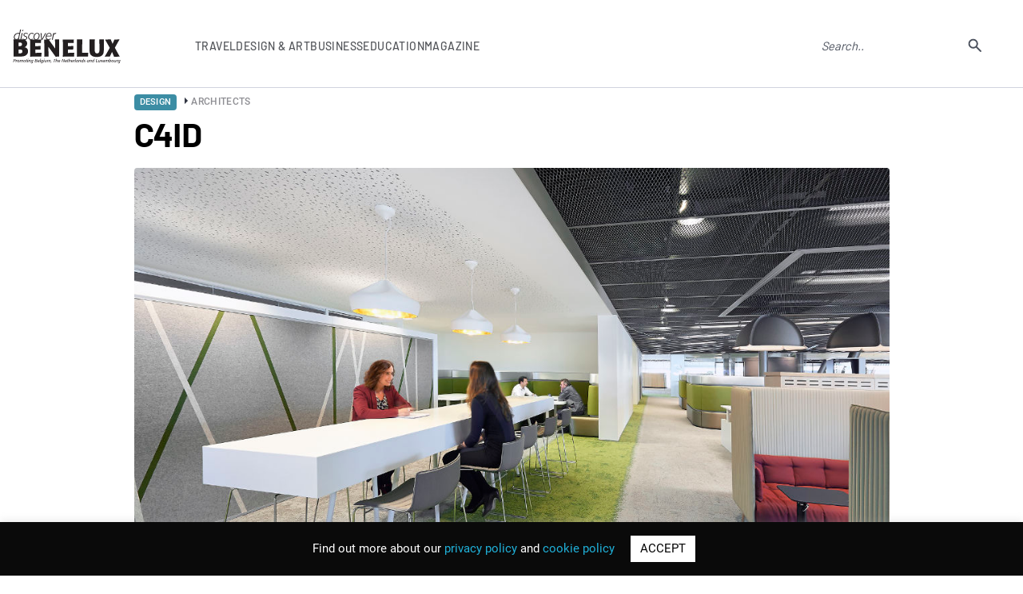

--- FILE ---
content_type: text/html; charset=UTF-8
request_url: https://www.discoverbenelux.com/c4id/
body_size: 15363
content:
<!DOCTYPE html>
<html lang="en-GB">
<head>

  <!-- Global site tag (gtag.js) - Google Analytics -->
  <script async src="https://www.googletagmanager.com/gtag/js?id=UA-58899379-1"></script>
  <script>
  window.dataLayer = window.dataLayer || [];
  function gtag(){dataLayer.push(arguments);}
  gtag("js", new Date());

  gtag("config", "UA-58899379-1");
  </script>
  <meta name="google-site-verification" content="LprOvLgPiPb1hSMrFKwPM5y4kTBX74VlhFcIBLNnzYU" /> 
  <meta name="msvalidate.01" content="19F30F08A77483BE81DCE3171E777BE7" />
	<meta name="facebook-domain-verification" content="jak4k42lm9ewe9auy5h61txvuyld5w" />
	<meta charset="UTF-8">
	<meta name="viewport" content="width=device-width, user-scalable=no, initial-scale=1.0, maximum-scale=1.0, minimum-scale=1.0">
	<meta http-equiv="X-UA-Compatible" content="ie=edge">
	<title>C4ID | Discover Benelux</title>
		<meta name='robots' content='index, follow, max-image-preview:large, max-snippet:-1, max-video-preview:-1' />

	<!-- This site is optimized with the Yoast SEO plugin v26.6 - https://yoast.com/wordpress/plugins/seo/ -->
	<link rel="canonical" href="https://www.discoverbenelux.com/c4id/" />
	<meta property="og:locale" content="en_GB" />
	<meta property="og:type" content="article" />
	<meta property="og:title" content="C4ID | Discover Benelux" />
	<meta property="og:description" content="There is a change going on. People are working differently. The days of the typical office floor are over. &#8220;The office turns into a working environment and starts to integrate..." />
	<meta property="og:url" content="https://www.discoverbenelux.com/c4id/" />
	<meta property="og:site_name" content="Discover Benelux" />
	<meta property="article:published_time" content="2015-02-27T09:45:48+00:00" />
	<meta property="og:image" content="https://www.discoverbenelux.com/wp-content/uploads/2015/02/c4id.jpg" />
	<meta property="og:image:width" content="1126" />
	<meta property="og:image:height" content="733" />
	<meta property="og:image:type" content="image/jpeg" />
	<meta name="author" content="Nane Stein" />
	<meta name="twitter:card" content="summary_large_image" />
	<meta name="twitter:label1" content="Written by" />
	<meta name="twitter:data1" content="Nane Stein" />
	<script type="application/ld+json" class="yoast-schema-graph">{"@context":"https://schema.org","@graph":[{"@type":"WebPage","@id":"https://www.discoverbenelux.com/c4id/","url":"https://www.discoverbenelux.com/c4id/","name":"C4ID | Discover Benelux","isPartOf":{"@id":"https://www.discoverbenelux.com/#website"},"primaryImageOfPage":{"@id":"https://www.discoverbenelux.com/c4id/#primaryimage"},"image":{"@id":"https://www.discoverbenelux.com/c4id/#primaryimage"},"thumbnailUrl":"https://www.discoverbenelux.com/wp-content/uploads/2015/02/c4id.jpg","datePublished":"2015-02-27T09:45:48+00:00","author":{"@id":"https://www.discoverbenelux.com/#/schema/person/46e6fc31d55931a4b055df0bad7eae15"},"breadcrumb":{"@id":"https://www.discoverbenelux.com/c4id/#breadcrumb"},"inLanguage":"en-GB","potentialAction":[{"@type":"ReadAction","target":["https://www.discoverbenelux.com/c4id/"]}]},{"@type":"ImageObject","inLanguage":"en-GB","@id":"https://www.discoverbenelux.com/c4id/#primaryimage","url":"https://www.discoverbenelux.com/wp-content/uploads/2015/02/c4id.jpg","contentUrl":"https://www.discoverbenelux.com/wp-content/uploads/2015/02/c4id.jpg","width":1126,"height":733},{"@type":"BreadcrumbList","@id":"https://www.discoverbenelux.com/c4id/#breadcrumb","itemListElement":[{"@type":"ListItem","position":1,"name":"Home","item":"https://www.discoverbenelux.com/"},{"@type":"ListItem","position":2,"name":"C4ID"}]},{"@type":"WebSite","@id":"https://www.discoverbenelux.com/#website","url":"https://www.discoverbenelux.com/","name":"Discover Benelux","description":"The ultimate E-Resource for Brand Benelux","potentialAction":[{"@type":"SearchAction","target":{"@type":"EntryPoint","urlTemplate":"https://www.discoverbenelux.com/?s={search_term_string}"},"query-input":{"@type":"PropertyValueSpecification","valueRequired":true,"valueName":"search_term_string"}}],"inLanguage":"en-GB"},{"@type":"Person","@id":"https://www.discoverbenelux.com/#/schema/person/46e6fc31d55931a4b055df0bad7eae15","name":"Nane Stein","image":{"@type":"ImageObject","inLanguage":"en-GB","@id":"https://www.discoverbenelux.com/#/schema/person/image/","url":"https://secure.gravatar.com/avatar/fb3f958e063eb6fd5253513d9b5cce2bfd351cab25e5d3fc8903d9098b5318e7?s=96&d=mm&r=g","contentUrl":"https://secure.gravatar.com/avatar/fb3f958e063eb6fd5253513d9b5cce2bfd351cab25e5d3fc8903d9098b5318e7?s=96&d=mm&r=g","caption":"Nane Stein"},"url":"https://www.discoverbenelux.com/author/nanestein/"}]}</script>
	<!-- / Yoast SEO plugin. -->


<link rel="alternate" type="application/rss+xml" title="Discover Benelux &raquo; C4ID Comments Feed" href="https://www.discoverbenelux.com/c4id/feed/" />
<link rel="alternate" title="oEmbed (JSON)" type="application/json+oembed" href="https://www.discoverbenelux.com/wp-json/oembed/1.0/embed?url=https%3A%2F%2Fwww.discoverbenelux.com%2Fc4id%2F" />
<link rel="alternate" title="oEmbed (XML)" type="text/xml+oembed" href="https://www.discoverbenelux.com/wp-json/oembed/1.0/embed?url=https%3A%2F%2Fwww.discoverbenelux.com%2Fc4id%2F&#038;format=xml" />
<style id='wp-img-auto-sizes-contain-inline-css' type='text/css'>
img:is([sizes=auto i],[sizes^="auto," i]){contain-intrinsic-size:3000px 1500px}
/*# sourceURL=wp-img-auto-sizes-contain-inline-css */
</style>

<style id='wp-emoji-styles-inline-css' type='text/css'>

	img.wp-smiley, img.emoji {
		display: inline !important;
		border: none !important;
		box-shadow: none !important;
		height: 1em !important;
		width: 1em !important;
		margin: 0 0.07em !important;
		vertical-align: -0.1em !important;
		background: none !important;
		padding: 0 !important;
	}
/*# sourceURL=wp-emoji-styles-inline-css */
</style>
<link rel='stylesheet' id='wp-block-library-css' href='https://www.discoverbenelux.com/wp-includes/css/dist/block-library/style.min.css?ver=6.9' type='text/css' media='all' />
<style id='global-styles-inline-css' type='text/css'>
:root{--wp--preset--aspect-ratio--square: 1;--wp--preset--aspect-ratio--4-3: 4/3;--wp--preset--aspect-ratio--3-4: 3/4;--wp--preset--aspect-ratio--3-2: 3/2;--wp--preset--aspect-ratio--2-3: 2/3;--wp--preset--aspect-ratio--16-9: 16/9;--wp--preset--aspect-ratio--9-16: 9/16;--wp--preset--color--black: #000000;--wp--preset--color--cyan-bluish-gray: #abb8c3;--wp--preset--color--white: #ffffff;--wp--preset--color--pale-pink: #f78da7;--wp--preset--color--vivid-red: #cf2e2e;--wp--preset--color--luminous-vivid-orange: #ff6900;--wp--preset--color--luminous-vivid-amber: #fcb900;--wp--preset--color--light-green-cyan: #7bdcb5;--wp--preset--color--vivid-green-cyan: #00d084;--wp--preset--color--pale-cyan-blue: #8ed1fc;--wp--preset--color--vivid-cyan-blue: #0693e3;--wp--preset--color--vivid-purple: #9b51e0;--wp--preset--gradient--vivid-cyan-blue-to-vivid-purple: linear-gradient(135deg,rgb(6,147,227) 0%,rgb(155,81,224) 100%);--wp--preset--gradient--light-green-cyan-to-vivid-green-cyan: linear-gradient(135deg,rgb(122,220,180) 0%,rgb(0,208,130) 100%);--wp--preset--gradient--luminous-vivid-amber-to-luminous-vivid-orange: linear-gradient(135deg,rgb(252,185,0) 0%,rgb(255,105,0) 100%);--wp--preset--gradient--luminous-vivid-orange-to-vivid-red: linear-gradient(135deg,rgb(255,105,0) 0%,rgb(207,46,46) 100%);--wp--preset--gradient--very-light-gray-to-cyan-bluish-gray: linear-gradient(135deg,rgb(238,238,238) 0%,rgb(169,184,195) 100%);--wp--preset--gradient--cool-to-warm-spectrum: linear-gradient(135deg,rgb(74,234,220) 0%,rgb(151,120,209) 20%,rgb(207,42,186) 40%,rgb(238,44,130) 60%,rgb(251,105,98) 80%,rgb(254,248,76) 100%);--wp--preset--gradient--blush-light-purple: linear-gradient(135deg,rgb(255,206,236) 0%,rgb(152,150,240) 100%);--wp--preset--gradient--blush-bordeaux: linear-gradient(135deg,rgb(254,205,165) 0%,rgb(254,45,45) 50%,rgb(107,0,62) 100%);--wp--preset--gradient--luminous-dusk: linear-gradient(135deg,rgb(255,203,112) 0%,rgb(199,81,192) 50%,rgb(65,88,208) 100%);--wp--preset--gradient--pale-ocean: linear-gradient(135deg,rgb(255,245,203) 0%,rgb(182,227,212) 50%,rgb(51,167,181) 100%);--wp--preset--gradient--electric-grass: linear-gradient(135deg,rgb(202,248,128) 0%,rgb(113,206,126) 100%);--wp--preset--gradient--midnight: linear-gradient(135deg,rgb(2,3,129) 0%,rgb(40,116,252) 100%);--wp--preset--font-size--small: 13px;--wp--preset--font-size--medium: 20px;--wp--preset--font-size--large: 36px;--wp--preset--font-size--x-large: 42px;--wp--preset--spacing--20: 0.44rem;--wp--preset--spacing--30: 0.67rem;--wp--preset--spacing--40: 1rem;--wp--preset--spacing--50: 1.5rem;--wp--preset--spacing--60: 2.25rem;--wp--preset--spacing--70: 3.38rem;--wp--preset--spacing--80: 5.06rem;--wp--preset--shadow--natural: 6px 6px 9px rgba(0, 0, 0, 0.2);--wp--preset--shadow--deep: 12px 12px 50px rgba(0, 0, 0, 0.4);--wp--preset--shadow--sharp: 6px 6px 0px rgba(0, 0, 0, 0.2);--wp--preset--shadow--outlined: 6px 6px 0px -3px rgb(255, 255, 255), 6px 6px rgb(0, 0, 0);--wp--preset--shadow--crisp: 6px 6px 0px rgb(0, 0, 0);}:where(.is-layout-flex){gap: 0.5em;}:where(.is-layout-grid){gap: 0.5em;}body .is-layout-flex{display: flex;}.is-layout-flex{flex-wrap: wrap;align-items: center;}.is-layout-flex > :is(*, div){margin: 0;}body .is-layout-grid{display: grid;}.is-layout-grid > :is(*, div){margin: 0;}:where(.wp-block-columns.is-layout-flex){gap: 2em;}:where(.wp-block-columns.is-layout-grid){gap: 2em;}:where(.wp-block-post-template.is-layout-flex){gap: 1.25em;}:where(.wp-block-post-template.is-layout-grid){gap: 1.25em;}.has-black-color{color: var(--wp--preset--color--black) !important;}.has-cyan-bluish-gray-color{color: var(--wp--preset--color--cyan-bluish-gray) !important;}.has-white-color{color: var(--wp--preset--color--white) !important;}.has-pale-pink-color{color: var(--wp--preset--color--pale-pink) !important;}.has-vivid-red-color{color: var(--wp--preset--color--vivid-red) !important;}.has-luminous-vivid-orange-color{color: var(--wp--preset--color--luminous-vivid-orange) !important;}.has-luminous-vivid-amber-color{color: var(--wp--preset--color--luminous-vivid-amber) !important;}.has-light-green-cyan-color{color: var(--wp--preset--color--light-green-cyan) !important;}.has-vivid-green-cyan-color{color: var(--wp--preset--color--vivid-green-cyan) !important;}.has-pale-cyan-blue-color{color: var(--wp--preset--color--pale-cyan-blue) !important;}.has-vivid-cyan-blue-color{color: var(--wp--preset--color--vivid-cyan-blue) !important;}.has-vivid-purple-color{color: var(--wp--preset--color--vivid-purple) !important;}.has-black-background-color{background-color: var(--wp--preset--color--black) !important;}.has-cyan-bluish-gray-background-color{background-color: var(--wp--preset--color--cyan-bluish-gray) !important;}.has-white-background-color{background-color: var(--wp--preset--color--white) !important;}.has-pale-pink-background-color{background-color: var(--wp--preset--color--pale-pink) !important;}.has-vivid-red-background-color{background-color: var(--wp--preset--color--vivid-red) !important;}.has-luminous-vivid-orange-background-color{background-color: var(--wp--preset--color--luminous-vivid-orange) !important;}.has-luminous-vivid-amber-background-color{background-color: var(--wp--preset--color--luminous-vivid-amber) !important;}.has-light-green-cyan-background-color{background-color: var(--wp--preset--color--light-green-cyan) !important;}.has-vivid-green-cyan-background-color{background-color: var(--wp--preset--color--vivid-green-cyan) !important;}.has-pale-cyan-blue-background-color{background-color: var(--wp--preset--color--pale-cyan-blue) !important;}.has-vivid-cyan-blue-background-color{background-color: var(--wp--preset--color--vivid-cyan-blue) !important;}.has-vivid-purple-background-color{background-color: var(--wp--preset--color--vivid-purple) !important;}.has-black-border-color{border-color: var(--wp--preset--color--black) !important;}.has-cyan-bluish-gray-border-color{border-color: var(--wp--preset--color--cyan-bluish-gray) !important;}.has-white-border-color{border-color: var(--wp--preset--color--white) !important;}.has-pale-pink-border-color{border-color: var(--wp--preset--color--pale-pink) !important;}.has-vivid-red-border-color{border-color: var(--wp--preset--color--vivid-red) !important;}.has-luminous-vivid-orange-border-color{border-color: var(--wp--preset--color--luminous-vivid-orange) !important;}.has-luminous-vivid-amber-border-color{border-color: var(--wp--preset--color--luminous-vivid-amber) !important;}.has-light-green-cyan-border-color{border-color: var(--wp--preset--color--light-green-cyan) !important;}.has-vivid-green-cyan-border-color{border-color: var(--wp--preset--color--vivid-green-cyan) !important;}.has-pale-cyan-blue-border-color{border-color: var(--wp--preset--color--pale-cyan-blue) !important;}.has-vivid-cyan-blue-border-color{border-color: var(--wp--preset--color--vivid-cyan-blue) !important;}.has-vivid-purple-border-color{border-color: var(--wp--preset--color--vivid-purple) !important;}.has-vivid-cyan-blue-to-vivid-purple-gradient-background{background: var(--wp--preset--gradient--vivid-cyan-blue-to-vivid-purple) !important;}.has-light-green-cyan-to-vivid-green-cyan-gradient-background{background: var(--wp--preset--gradient--light-green-cyan-to-vivid-green-cyan) !important;}.has-luminous-vivid-amber-to-luminous-vivid-orange-gradient-background{background: var(--wp--preset--gradient--luminous-vivid-amber-to-luminous-vivid-orange) !important;}.has-luminous-vivid-orange-to-vivid-red-gradient-background{background: var(--wp--preset--gradient--luminous-vivid-orange-to-vivid-red) !important;}.has-very-light-gray-to-cyan-bluish-gray-gradient-background{background: var(--wp--preset--gradient--very-light-gray-to-cyan-bluish-gray) !important;}.has-cool-to-warm-spectrum-gradient-background{background: var(--wp--preset--gradient--cool-to-warm-spectrum) !important;}.has-blush-light-purple-gradient-background{background: var(--wp--preset--gradient--blush-light-purple) !important;}.has-blush-bordeaux-gradient-background{background: var(--wp--preset--gradient--blush-bordeaux) !important;}.has-luminous-dusk-gradient-background{background: var(--wp--preset--gradient--luminous-dusk) !important;}.has-pale-ocean-gradient-background{background: var(--wp--preset--gradient--pale-ocean) !important;}.has-electric-grass-gradient-background{background: var(--wp--preset--gradient--electric-grass) !important;}.has-midnight-gradient-background{background: var(--wp--preset--gradient--midnight) !important;}.has-small-font-size{font-size: var(--wp--preset--font-size--small) !important;}.has-medium-font-size{font-size: var(--wp--preset--font-size--medium) !important;}.has-large-font-size{font-size: var(--wp--preset--font-size--large) !important;}.has-x-large-font-size{font-size: var(--wp--preset--font-size--x-large) !important;}
/*# sourceURL=global-styles-inline-css */
</style>

<style id='classic-theme-styles-inline-css' type='text/css'>
/*! This file is auto-generated */
.wp-block-button__link{color:#fff;background-color:#32373c;border-radius:9999px;box-shadow:none;text-decoration:none;padding:calc(.667em + 2px) calc(1.333em + 2px);font-size:1.125em}.wp-block-file__button{background:#32373c;color:#fff;text-decoration:none}
/*# sourceURL=/wp-includes/css/classic-themes.min.css */
</style>
<link rel='stylesheet' id='contact-form-7-css' href='https://www.discoverbenelux.com/wp-content/plugins/contact-form-7/includes/css/styles.css?ver=6.1.4' type='text/css' media='all' />
<link rel='stylesheet' id='cf7msm_styles-css' href='https://www.discoverbenelux.com/wp-content/plugins/contact-form-7-multi-step-module/resources/cf7msm.css?ver=4.5' type='text/css' media='all' />
<link rel='stylesheet' id='cookie-law-info-css' href='https://www.discoverbenelux.com/wp-content/plugins/cookie-law-info/legacy/public/css/cookie-law-info-public.css?ver=3.3.9' type='text/css' media='all' />
<link rel='stylesheet' id='cookie-law-info-gdpr-css' href='https://www.discoverbenelux.com/wp-content/plugins/cookie-law-info/legacy/public/css/cookie-law-info-gdpr.css?ver=3.3.9' type='text/css' media='all' />
<link rel='stylesheet' id='ppress-frontend-css' href='https://www.discoverbenelux.com/wp-content/plugins/wp-user-avatar/assets/css/frontend.min.css?ver=4.16.8' type='text/css' media='all' />
<link rel='stylesheet' id='ppress-flatpickr-css' href='https://www.discoverbenelux.com/wp-content/plugins/wp-user-avatar/assets/flatpickr/flatpickr.min.css?ver=4.16.8' type='text/css' media='all' />
<link rel='stylesheet' id='ppress-select2-css' href='https://www.discoverbenelux.com/wp-content/plugins/wp-user-avatar/assets/select2/select2.min.css?ver=6.9' type='text/css' media='all' />
<link rel='stylesheet' id='fontscss-css' href='https://www.discoverbenelux.com/wp-content/themes/scan/css/fonts.css?ver=6.9' type='text/css' media='all' />
<link rel='stylesheet' id='owl-theme-css' href='https://www.discoverbenelux.com/wp-content/themes/scan/css/owl.theme.default.min.css?ver=6.9' type='text/css' media='all' />
<link rel='stylesheet' id='owl-carousel-css' href='https://www.discoverbenelux.com/wp-content/themes/scan/css/owl.carousel.min.css?ver=6.9' type='text/css' media='all' />
<link rel='stylesheet' id='niceselect-css' href='https://www.discoverbenelux.com/wp-content/themes/scan/css/nice-select.css?ver=6.9' type='text/css' media='all' />
<link rel='stylesheet' id='styles-css' href='https://www.discoverbenelux.com/wp-content/themes/scan/css/style.css?ver=6.9' type='text/css' media='all' />
<link rel='stylesheet' id='responsive-css' href='https://www.discoverbenelux.com/wp-content/themes/scan/css/responsive.css?ver=6.9' type='text/css' media='all' />
<link rel='stylesheet' id='theme-css' href='https://www.discoverbenelux.com/wp-content/themes/scan/style.css?ver=6.9' type='text/css' media='all' />
<link rel='stylesheet' id='styles2023-css' href='https://www.discoverbenelux.com/wp-content/themes/scan/css2023/style.css?ver=6.9' type='text/css' media='all' />
<link rel='stylesheet' id='swiper-css' href='https://www.discoverbenelux.com/wp-content/themes/scan/css2023/swiper-min-style.css?ver=6.9' type='text/css' media='all' />
<script type="text/javascript" src="https://www.discoverbenelux.com/wp-content/themes/scan/js/jquery.min.js?ver=6.9" id="jquery-js"></script>
<script type="text/javascript" id="cookie-law-info-js-extra">
/* <![CDATA[ */
var Cli_Data = {"nn_cookie_ids":[],"cookielist":[],"non_necessary_cookies":[],"ccpaEnabled":"","ccpaRegionBased":"","ccpaBarEnabled":"","strictlyEnabled":["necessary","obligatoire"],"ccpaType":"gdpr","js_blocking":"","custom_integration":"","triggerDomRefresh":"","secure_cookies":""};
var cli_cookiebar_settings = {"animate_speed_hide":"500","animate_speed_show":"500","background":"#0a0a0a","border":"#b1a6a6c2","border_on":"","button_1_button_colour":"#ffffff","button_1_button_hover":"#cccccc","button_1_link_colour":"#000000","button_1_as_button":"1","button_1_new_win":"","button_2_button_colour":"#333","button_2_button_hover":"#292929","button_2_link_colour":"#444","button_2_as_button":"","button_2_hidebar":"","button_3_button_colour":"#000","button_3_button_hover":"#000000","button_3_link_colour":"#fff","button_3_as_button":"1","button_3_new_win":"","button_4_button_colour":"#000","button_4_button_hover":"#000000","button_4_link_colour":"#62a329","button_4_as_button":"","button_7_button_colour":"#61a229","button_7_button_hover":"#4e8221","button_7_link_colour":"#fff","button_7_as_button":"1","button_7_new_win":"","font_family":"inherit","header_fix":"","notify_animate_hide":"1","notify_animate_show":"","notify_div_id":"#cookie-law-info-bar","notify_position_horizontal":"right","notify_position_vertical":"bottom","scroll_close":"","scroll_close_reload":"","accept_close_reload":"","reject_close_reload":"","showagain_tab":"1","showagain_background":"#fff","showagain_border":"#000","showagain_div_id":"#cookie-law-info-again","showagain_x_position":"100px","text":"#ffffff","show_once_yn":"","show_once":"10000","logging_on":"","as_popup":"","popup_overlay":"1","bar_heading_text":"","cookie_bar_as":"banner","popup_showagain_position":"bottom-right","widget_position":"left"};
var log_object = {"ajax_url":"https://www.discoverbenelux.com/wp-admin/admin-ajax.php"};
//# sourceURL=cookie-law-info-js-extra
/* ]]> */
</script>
<script type="text/javascript" src="https://www.discoverbenelux.com/wp-content/plugins/cookie-law-info/legacy/public/js/cookie-law-info-public.js?ver=3.3.9" id="cookie-law-info-js"></script>
<script type="text/javascript" src="https://www.discoverbenelux.com/wp-content/plugins/wp-user-avatar/assets/flatpickr/flatpickr.min.js?ver=4.16.8" id="ppress-flatpickr-js"></script>
<script type="text/javascript" src="https://www.discoverbenelux.com/wp-content/plugins/wp-user-avatar/assets/select2/select2.min.js?ver=4.16.8" id="ppress-select2-js"></script>
<link rel="https://api.w.org/" href="https://www.discoverbenelux.com/wp-json/" /><link rel="alternate" title="JSON" type="application/json" href="https://www.discoverbenelux.com/wp-json/wp/v2/posts/1612" /><link rel="EditURI" type="application/rsd+xml" title="RSD" href="https://www.discoverbenelux.com/xmlrpc.php?rsd" />
<meta name="generator" content="WordPress 6.9" />
<link rel='shortlink' href='https://www.discoverbenelux.com/?p=1612' />
<link rel="icon" href="https://www.discoverbenelux.com/wp-content/uploads/2023/02/cropped-logo-favicon-32x32.png" sizes="32x32" />
<link rel="icon" href="https://www.discoverbenelux.com/wp-content/uploads/2023/02/cropped-logo-favicon-192x192.png" sizes="192x192" />
<link rel="apple-touch-icon" href="https://www.discoverbenelux.com/wp-content/uploads/2023/02/cropped-logo-favicon-180x180.png" />
<meta name="msapplication-TileImage" content="https://www.discoverbenelux.com/wp-content/uploads/2023/02/cropped-logo-favicon-270x270.png" />
</head>

<body data-rsssl=1 class="wp-singular post-template-default single single-post postid-1612 single-format-standard wp-theme-scan pages page-article">
	
	
<header class="header-r">
			<div class="header-r__container">
				<div class="header-r__body">
									<a href="https://www.discoverbenelux.com" class="header-r__logo"><img src="/wp-content/themes/scan/img2023/Discover_Benelux_logo-s.svg" width="138px" height="44px" alt="Discover Benelux"></a>
									
					<nav data-da=".header-r__container,970" class="header-r__menu">
					<ul id="menu-main-menu" class="header-r__list menu-list"><li id="menu-item-27978" class="link-sub-menu menu-item menu-item-type-custom menu-item-object-custom menu-item-has-children menu-item-27978"><a>Travel</a>
<ul class="sub-menu">
	<li id="menu-item-27979" class="menu-item menu-item-type-taxonomy menu-item-object-category menu-item-27979"><a href="https://www.discoverbenelux.com/category/travel/">All</a></li>
	<li id="menu-item-27980" class="menu-item menu-item-type-taxonomy menu-item-object-category menu-item-27980"><a href="https://www.discoverbenelux.com/category/travel/activities/">Activities</a></li>
	<li id="menu-item-27981" class="menu-item menu-item-type-taxonomy menu-item-object-category menu-item-27981"><a href="https://www.discoverbenelux.com/category/travel/attractions/">Attractions</a></li>
	<li id="menu-item-27982" class="menu-item menu-item-type-taxonomy menu-item-object-category menu-item-27982"><a href="https://www.discoverbenelux.com/category/travel/beer/">Beer</a></li>
	<li id="menu-item-27983" class="menu-item menu-item-type-taxonomy menu-item-object-category menu-item-27983"><a href="https://www.discoverbenelux.com/category/travel/camping/">Camping</a></li>
	<li id="menu-item-27984" class="menu-item menu-item-type-taxonomy menu-item-object-category menu-item-27984"><a href="https://www.discoverbenelux.com/category/travel/culinary-experiences/">Culinary experiences</a></li>
	<li id="menu-item-27985" class="menu-item menu-item-type-taxonomy menu-item-object-category menu-item-27985"><a href="https://www.discoverbenelux.com/category/travel/cultural-events/">Cultural events</a></li>
	<li id="menu-item-27986" class="menu-item menu-item-type-taxonomy menu-item-object-category menu-item-27986"><a href="https://www.discoverbenelux.com/category/travel/golf/">Golf</a></li>
	<li id="menu-item-27987" class="menu-item menu-item-type-taxonomy menu-item-object-category menu-item-27987"><a href="https://www.discoverbenelux.com/category/travel/health-travel/">Health</a></li>
	<li id="menu-item-27988" class="menu-item menu-item-type-taxonomy menu-item-object-category menu-item-27988"><a href="https://www.discoverbenelux.com/category/travel/hotels/">Hotels</a></li>
	<li id="menu-item-27989" class="menu-item menu-item-type-taxonomy menu-item-object-category menu-item-27989"><a href="https://www.discoverbenelux.com/category/travel/museums/">Museums</a></li>
	<li id="menu-item-27990" class="menu-item menu-item-type-taxonomy menu-item-object-category menu-item-27990"><a href="https://www.discoverbenelux.com/category/travel/spa-beauty/">Spa &amp; beauty</a></li>
	<li id="menu-item-27991" class="menu-item menu-item-type-taxonomy menu-item-object-category menu-item-27991"><a href="https://www.discoverbenelux.com/category/travel/theatre/">Theatre</a></li>
	<li id="menu-item-27992" class="menu-item menu-item-type-taxonomy menu-item-object-category menu-item-27992"><a href="https://www.discoverbenelux.com/category/travel/tourism/">Tourism</a></li>
</ul>
</li>
<li id="menu-item-27993" class="link-sub-menu menu-item menu-item-type-custom menu-item-object-custom menu-item-has-children menu-item-27993"><a>Design &#038; Art</a>
<ul class="sub-menu">
	<li id="menu-item-27994" class="menu-item menu-item-type-taxonomy menu-item-object-category current-post-ancestor current-menu-parent current-post-parent menu-item-27994"><a href="https://www.discoverbenelux.com/category/design/">All</a></li>
	<li id="menu-item-27995" class="menu-item menu-item-type-taxonomy menu-item-object-category menu-item-27995"><a href="https://www.discoverbenelux.com/category/design/accessories-technology/">Accessories &amp; Technology</a></li>
	<li id="menu-item-27996" class="menu-item menu-item-type-taxonomy menu-item-object-category current-post-ancestor current-menu-parent current-post-parent menu-item-27996"><a href="https://www.discoverbenelux.com/category/design/architects/">Architects</a></li>
	<li id="menu-item-27997" class="menu-item menu-item-type-taxonomy menu-item-object-category menu-item-27997"><a href="https://www.discoverbenelux.com/category/design/art/">Art</a></li>
	<li id="menu-item-27998" class="menu-item menu-item-type-taxonomy menu-item-object-category menu-item-27998"><a href="https://www.discoverbenelux.com/category/design/fashion/">Fashion</a></li>
	<li id="menu-item-27999" class="menu-item menu-item-type-taxonomy menu-item-object-category menu-item-27999"><a href="https://www.discoverbenelux.com/category/design/gifts/">Gifts</a></li>
	<li id="menu-item-28000" class="menu-item menu-item-type-taxonomy menu-item-object-category menu-item-28000"><a href="https://www.discoverbenelux.com/category/design/industrial-design/">Industrial design</a></li>
	<li id="menu-item-28001" class="menu-item menu-item-type-taxonomy menu-item-object-category menu-item-28001"><a href="https://www.discoverbenelux.com/category/design/interior-design-products/">Interior design products</a></li>
	<li id="menu-item-28002" class="menu-item menu-item-type-taxonomy menu-item-object-category menu-item-28002"><a href="https://www.discoverbenelux.com/category/design/jewellery/">Jewellery</a></li>
	<li id="menu-item-28003" class="menu-item menu-item-type-taxonomy menu-item-object-category menu-item-28003"><a href="https://www.discoverbenelux.com/category/design/lifestyle/">Lifestyle</a></li>
	<li id="menu-item-28004" class="menu-item menu-item-type-taxonomy menu-item-object-category menu-item-28004"><a href="https://www.discoverbenelux.com/category/design/photography/">Photography</a></li>
</ul>
</li>
<li id="menu-item-28005" class="link-sub-menu menu-item menu-item-type-custom menu-item-object-custom menu-item-has-children menu-item-28005"><a>Business</a>
<ul class="sub-menu">
	<li id="menu-item-28006" class="menu-item menu-item-type-taxonomy menu-item-object-category menu-item-28006"><a href="https://www.discoverbenelux.com/category/business/">All</a></li>
	<li id="menu-item-28007" class="menu-item menu-item-type-taxonomy menu-item-object-category menu-item-28007"><a href="https://www.discoverbenelux.com/category/business/coaching/">Coaching</a></li>
	<li id="menu-item-28008" class="menu-item menu-item-type-taxonomy menu-item-object-category menu-item-28008"><a href="https://www.discoverbenelux.com/category/business/communications-marketing-pr/">Communications, Marketing &amp; PR</a></li>
	<li id="menu-item-28009" class="menu-item menu-item-type-taxonomy menu-item-object-category menu-item-28009"><a href="https://www.discoverbenelux.com/category/business/confectionery/">Confectionery</a></li>
	<li id="menu-item-28010" class="menu-item menu-item-type-taxonomy menu-item-object-category menu-item-28010"><a href="https://www.discoverbenelux.com/category/business/conference/">Conference</a></li>
	<li id="menu-item-28011" class="menu-item menu-item-type-taxonomy menu-item-object-category menu-item-28011"><a href="https://www.discoverbenelux.com/category/business/event-planning/">Event planning</a></li>
	<li id="menu-item-28012" class="menu-item menu-item-type-taxonomy menu-item-object-category menu-item-28012"><a href="https://www.discoverbenelux.com/category/business/finance/">Finance</a></li>
	<li id="menu-item-28013" class="menu-item menu-item-type-taxonomy menu-item-object-category menu-item-28013"><a href="https://www.discoverbenelux.com/category/business/food-condiments/">Food &amp; Condiments</a></li>
	<li id="menu-item-28014" class="menu-item menu-item-type-taxonomy menu-item-object-category menu-item-28014"><a href="https://www.discoverbenelux.com/category/business/it-business/">IT</a></li>
	<li id="menu-item-28015" class="menu-item menu-item-type-taxonomy menu-item-object-category menu-item-28015"><a href="https://www.discoverbenelux.com/category/business/legal/">Legal</a></li>
	<li id="menu-item-28016" class="menu-item menu-item-type-taxonomy menu-item-object-category menu-item-28016"><a href="https://www.discoverbenelux.com/category/business/real-estate/">Real Estate</a></li>
	<li id="menu-item-28017" class="menu-item menu-item-type-taxonomy menu-item-object-category menu-item-28017"><a href="https://www.discoverbenelux.com/category/business/sustainable-business/">Sustainable Business</a></li>
	<li id="menu-item-28019" class="menu-item menu-item-type-taxonomy menu-item-object-category menu-item-28019"><a href="https://www.discoverbenelux.com/category/business/translation/">Translation</a></li>
</ul>
</li>
<li id="menu-item-28020" class="link-sub-menu menu-item menu-item-type-custom menu-item-object-custom menu-item-has-children menu-item-28020"><a>Education</a>
<ul class="sub-menu">
	<li id="menu-item-28021" class="menu-item menu-item-type-taxonomy menu-item-object-category menu-item-28021"><a href="https://www.discoverbenelux.com/category/education/">All</a></li>
	<li id="menu-item-28022" class="menu-item menu-item-type-taxonomy menu-item-object-category menu-item-28022"><a href="https://www.discoverbenelux.com/category/education/higher-education/">Higher Education</a></li>
	<li id="menu-item-28023" class="menu-item menu-item-type-taxonomy menu-item-object-category menu-item-28023"><a href="https://www.discoverbenelux.com/category/education/international-schools/">International Schools</a></li>
	<li id="menu-item-28024" class="menu-item menu-item-type-taxonomy menu-item-object-category menu-item-28024"><a href="https://www.discoverbenelux.com/category/education/language-schools/">Language Schools</a></li>
	<li id="menu-item-28025" class="menu-item menu-item-type-taxonomy menu-item-object-category menu-item-28025"><a href="https://www.discoverbenelux.com/category/education/lower-education/">Lower Education</a></li>
	<li id="menu-item-28026" class="menu-item menu-item-type-taxonomy menu-item-object-category menu-item-28026"><a href="https://www.discoverbenelux.com/category/education/professional-training-development/">Professional Training &amp; Development</a></li>
</ul>
</li>
<li id="menu-item-19148" class="menu-item menu-item-type-post_type menu-item-object-page menu-item-19148"><a href="https://www.discoverbenelux.com/magazine/">Magazine</a></li>
</ul>						
					</nav>
					<form class="header-r__search" action="https://www.discoverbenelux.com/?s=" role="search" method="get">
						<input type="search" name="s"  class="header-r__search-input" placeholder="Search..">
						<button type="submit" class="header-r__search-btn"><img src="/wp-content/themes/scan/img2023/search-icon.svg" alt="search-icon"></button>
					</form>
					<!-- <a href="/subscribe/"><button type="button" class="header-r__subscribe-btn">Subscribe</button></a> -->
				</div>
				<span class="sub-menu-btn-close"></span>
			</div>
		</header>





	
	<section class="article-wrap">
		<div class="content-width">
							<ul class="breadcrumb">

					
						<li><a href="https://www.discoverbenelux.com/category/design/"><span class="cat-news" style="background-color: #3c8da4">Design</span></a> </li>

						<li><b class="icon"></b>Architects</li>
										
					
				</ul>
						<div class="article-content">
				<h1>C4ID</h1>
					<p class="info"> </p>
		        <figure class="top-img">
					
							          		<img src="https://www.discoverbenelux.com/wp-content/uploads/2015/02/c4id.jpg" alt="article-jpg">
												        </figure>
		        <div class="article-text">
		        	<p>There is a change going on. People are working differently. The days of the typical office floor are over. &#8220;The office turns into a working environment and starts to integrate with the living environment. So why not look for the same attractions?&#8221; says Casper Schwartz, interior architect and founder of C4ID. &#8220;I guide my clients in their need for a communicative design in which people can work, explore, interact and feel at their best to take responsibility for their jobs&#8221;</p>
					     
							<div class="promospace">
								<a href="https://www.klm.com" class="weekly-bottom-r__middle-image img-box" style="background-image: url(https://www.discoverbenelux.com/wp-content/uploads/2025/11/Discover-Benelux-with-KLM_825x378px.png);">
								</a>
						   </div>
					     
					    
					

					<div class="clear"></div>
					<div class="aside">
                            <h4></h4>
                            <p></p>
                            <a href="http://www.c4id.nl" target="_blank">
                                www.c4id.nl                            </a>
                                                            <a class="button to-read" href="http://issuu.com/scanmagazine/docs/discoverbenelux_11_nov_2014/47?e=0" target="_blank">Read the feature on issuu</a>
                                                </div>

					<div class="share-wrap">
			            <h6>SHARE</h6>
			           <!-- AddToAny BEGIN -->
						<div class="a2a_kit a2a_kit_size_32 a2a_default_style">
							<ul>
								<li><a class="a2a_button_facebook"><i class="fab fa-facebook-f"></i>Share</a></li>
								<li><a class="a2a_button_twitter"><i class="fab fa-twitter"></i>Share</a></li>
								<li><a class="a2a_button_pinterest"><i class="fab fa-pinterest-p"></i>Share</a></li>
								<li><a class="a2a_button_linkedin"><i class="fab fa-linkedin-in"></i>Share</a></li>
								<li><a class="a2a_button_whatsapp"><i class="fab fa-whatsapp"></i>Share</a></li>
							</ul>
						</div>
						<script async src="https://static.addtoany.com/menu/page.js"></script>
						<!-- AddToAny END -->
						
						<div class="plsclear-message" style="margin-top: 30px; padding: 20px; background-color: #f9f9f9; margin-bottom: 20px;">
						<p style="margin: 0; font-style: italic; font-size: 14px;">
							Requests to commercially license our content for republishing are now being processed through PLSclear. Please visit <a href="https://www.plsclear.com" target="_blank" 								style="color: #0073aa; text-decoration: underline; font-style: italic; font-size: 14px;">www.plsclear.com</a> to complete your permission request. You can search PLSclear by 							title, ISBN/ISSN, author, or keyword.
						</p>
						
						<div style="text-align: center; margin-top: 15px;">
							<a href="https://www.plsclear.com/Home/Index?q=20547218&t=isn" target="_blank">
								<img src="https://www.discoverbenelux.com/wp-content/uploads/2025/10/Quick-Links-Button.png" alt="PLSclear Quick Links" style="max-width: 100%; height: auto;">
							</a>
						</div>
					</div>
						
			        </div>
			        <div class="article-subscribe">
			            <div class="text">
			              <h2 class="">Subscribe to Our Newsletter</h2>
			              <p class="">Receive our monthly newsletter by email</p>
			            </div>
			            <div class="form-wrap">
			            	 
<div class="wpcf7 no-js" id="wpcf7-f15236-p1612-o1" lang="en-GB" dir="ltr" data-wpcf7-id="15236">
<div class="screen-reader-response"><p role="status" aria-live="polite" aria-atomic="true"></p> <ul></ul></div>
<form action="/c4id/#wpcf7-f15236-p1612-o1" method="post" class="wpcf7-form init" aria-label="Contact form" novalidate="novalidate" data-status="init">
<fieldset class="hidden-fields-container"><input type="hidden" name="_wpcf7" value="15236" /><input type="hidden" name="_wpcf7_version" value="6.1.4" /><input type="hidden" name="_wpcf7_locale" value="en_GB" /><input type="hidden" name="_wpcf7_unit_tag" value="wpcf7-f15236-p1612-o1" /><input type="hidden" name="_wpcf7_container_post" value="1612" /><input type="hidden" name="_wpcf7_posted_data_hash" value="" /><input type="hidden" name="_wpcf7_recaptcha_response" value="" />
</fieldset>
<p><span class="wpcf7-form-control-wrap" data-name="your-email"><input size="40" maxlength="400" class="wpcf7-form-control wpcf7-email wpcf7-validates-as-required wpcf7-text wpcf7-validates-as-email" aria-required="true" aria-invalid="false" placeholder="Enter your email" value="" type="email" name="your-email" /></span>
</p>
<div class="s-wrap">
	<p><input class="wpcf7-form-control wpcf7-submit has-spinner" type="submit" value="Sign Up" /><span class="na na2"></span><span id="wpcf7-6970795b5126a-wrapper" class="wpcf7-form-control-wrap honeypot-721-wrap" style="display:none !important; visibility:hidden !important;"><input id="wpcf7-6970795b5126a-field"  class="wpcf7-form-control wpcf7-text" type="text" name="honeypot-721" value="" size="40" tabindex="-1" autocomplete="off" /></span>
	</p>
</div>
<p class="subs-text accept accept2"><span class="wpcf7-form-control-wrap" data-name="acceptance-294"><span class="wpcf7-form-control wpcf7-acceptance"><span class="wpcf7-list-item"><input type="checkbox" name="acceptance-294" value="1" aria-invalid="false" /></span></span></span>I accept the <a href="/privacy-policy/">Privacy Policy</a> and <a href="/cookie-policy/">Cookie Policy</a>
</p><div class="wpcf7-response-output" aria-hidden="true"></div>
</form>
</div>
 			            </div>
					        
					</div>

			    </div>
			</div>
		</div>
	</section>

	<section class="business-popular-wrap business-popular-wrap-no-info">
		<div class="content-width">
			<h5>Related articles</h5>
			<div class="business-popular-content">

									    	<div class="item">
								<figure>
									<a href="https://www.discoverbenelux.com/vincent-van-duysen-creating-on-a-human-level/">
										<img src="https://www.discoverbenelux.com/wp-content/uploads/2023/08/1-VVDA_2022_Vincent_Van_Duysen_portrait_Ph_Piet-Albert-Goethals_10.jpg.jpg" alt="img"> 
										<span class="wrap-span">
											<span class="cat-news" style="background-color: #89a4bf">Architects</span>
										</span>
									</a>
								</figure>
								<h4><a href="https://www.discoverbenelux.com/vincent-van-duysen-creating-on-a-human-level/">Vincent Van Duysen: Creating, on a human level</a></h4>
							</div>
										    	<div class="item">
								<figure>
									<a href="https://www.discoverbenelux.com/bofa-architects-designing-industrial-buildings-with-the-perfect-ambiance/">
										<img src="https://www.discoverbenelux.com/wp-content/uploads/2023/07/BOFA-MORGAN-BELGIUM-022_Jo-Pauwels.jpg" alt="img"> 
										<span class="wrap-span">
											<span class="cat-news" style="background-color: #89a4bf">Architects</span>
										</span>
									</a>
								</figure>
								<h4><a href="https://www.discoverbenelux.com/bofa-architects-designing-industrial-buildings-with-the-perfect-ambiance/">Bofa Architects: Designing industrial buildings with the perfect ambiance</a></h4>
							</div>
										    	<div class="item">
								<figure>
									<a href="https://www.discoverbenelux.com/top-belgian-master-architects-designing-the-future/">
										<img src="https://www.discoverbenelux.com/wp-content/uploads/2023/07/Bruges-belfort._Visit-Bruges-_-©-Jan-DHondt.jpg" alt="img"> 
										<span class="wrap-span">
											<span class="cat-news" style="background-color: #89a4bf">Architects</span>
										</span>
									</a>
								</figure>
								<h4><a href="https://www.discoverbenelux.com/top-belgian-master-architects-designing-the-future/">Top Belgian master architects, designing the future</a></h4>
							</div>
										    	<div class="item">
								<figure>
									<a href="https://www.discoverbenelux.com/sawa-building-our-future/">
										<img src="https://www.discoverbenelux.com/wp-content/uploads/2023/05/SAWAs-western-facade-on-Kratonkade-in-Rotterdams-Lloydkwartier-neighbourhood._©Mei-architects-and-planners.jpg" alt="img"> 
										<span class="wrap-span">
											<span class="cat-news" style="background-color: #89a4bf">Architects</span>
										</span>
									</a>
								</figure>
								<h4><a href="https://www.discoverbenelux.com/sawa-building-our-future/">SAWA: Building Our Future</a></h4>
							</div>
												
			</div>
		</div>
	</section>



<section class="print">
	<div class="container">
		<div class="print-wrap">
			<div class="print-text">
				<h2 class="pr-title">Read Discover Benelux online.</h2>
				<p class="pr-text">If you have missed the printed version of Discover Benelux, you can read the magazine online by visiting our Magazine section.</p>
			</div>
						<div class="pr-image">
				<span></span>
				<a href="https://issuu.com/scanmagazine/docs/discover_benelux_issue_83_autumn_2025/" target="_blank"><img src="https://www.discoverbenelux.com/wp-content/uploads/2025/09/Discover-Benelux-Issue-83-Autumn-2025.jpg" alt="print-image" class="print-image"></a>
			</div>
			<div class="print-link">
				<a href="https://issuu.com/scanmagazine/docs/discover_benelux_issue_83_autumn_2025/" target="_blank">Read</a>
				<a href="https://www.discoverbenelux.com/discover-benelux-issue-83-autumn-2025/">Subscribe</a>
			</div>
					</div>
	</div>
</section>


<footer class="footer-r">
			<section class="footer-r__top top-footer">
				<div class="top-footer__container">
					<div class="top-footer__body">
						<div class="top-footer__columns">
							<div class="top-footer__column-discover discover-column">
								<h6 class="discover-column__title footer-title">DISCOVER BENELUX</h6>
								<ul class="discover-column__list">
									<li class="discover-column__item"><a href="/media-information/" class="discover-column__link">Media Information</a></li>
									<li class="discover-column__item"><a href="/contact/" class="discover-column__link">Contact</a></li>
									<li class="discover-column__item"><a href="/team/" class="about-column__link">Team</a></li>
									<li class="discover-column__item"><a href="https://scanclientpublishing.com/careers/" class="about-column__link">Vacancies</a></li>
								</ul>
								
								
						<div class="top-footer__social social-footer" style="margin-left: 15px";>
							<ul class="social-footer__list">
								<li class="social-footer__item"><a href="https://es.linkedin.com/company/discover-benelux-magazine" class="social-footer__link"><img class="social-footer__icon-linkedin" src="/wp-content/themes/scan/img2023/linkedin.svg" alt="Follow Linkedin"></a></li>
								<li class="social-footer__item"><a href="https://www.facebook.com/DiscoverBenelux" class="social-footer__link"><img class="social-footer__icon-facebook" src="/wp-content/themes/scan/img2023/facebook.svg" alt="Follow Facebook"></a></li>

							</ul>
						</div>								
								
								
							</div>
<!--
							<div class="top-footer__column-about about-column">
								<h6 class="about-column__title footer-title">About DISCOVER BENELUX</h6>
								<ul class="about-column__list">
									<li class="about-column__item"><a href="/team/" class="about-column__link">Team</a></li>
									<li class="about-column__item"><a href="https://scanclientpublishing.com/" class="about-column__link">Scan Client Publishing</a></li>
									<li class="about-column__item"><a href="https://scanclientpublishing.com/careers/" class="about-column__link">Vacancies</a></li>
								</ul>
							</div>
-->

							<div class="top-footer__column-published published-column">
								<h6 class="published__title footer-title">Published By</h6>
								<ul class="published-column__list">
									<li class="published-column__item"><a href="https://scanclientpublishing.com/" class="published-column__link">Scan Client Publishing</a></li>
									<li class="published-column__item"><a href="#" class="published-column__link">News Building<br>3 London Bridge Street<br>London SE1 9SG<br>United Kingdom</a></li>
									<li class="published-column__item"><img class="published-column__icon-mobile" src="/wp-content/themes/scan/img2023/mobile.svg" alt="social_icon"><a href="tel:+442039504367" class="published-column__link">+44 (0) 20 3950 4367</a></li>
									<li class="published-column__item"><img class="published-column__icon-fax" src="/wp-content/themes/scan/img2023/fax.svg" alt="social_icon"><a href="tel:+4408709330421" class="published-column__link">+44 (0) 870 933 0421</a></li>
								</ul>
							</div>
						</div>


					</div>
				</div>
			</section>

			<section class="footer-r__bot bot-footer">
				<div class="bot-footer__container">
					<div class="bot-footer__box">
						<a href="#" class="bot-footer__logo"><img src="/wp-content/themes/scan/img2023/logo-db-f.svg" alt="logo-footer"></a>
						<p class="bot-footer__text">Copyright © Scan Client Publishing 2026</p>
					</div>

					<div class="bot-footer__body">
						<ul class="bot-footer__list">
							<li class="bot-footer__item"><a href="/privacy-policy/" class="bot-footer__link">Privacy Policy</a></li>
							<!-- <li class="bot-footer__item"><a href="#" class="bot-footer__link">Corrections and Editorial Policy</a></li> -->
							<li class="bot-footer__item"><a href="/cookie-policy/" class="bot-footer__link">Cookie</a></li>
							<li class="bot-footer__item"><a href="/sitemap/" class="bot-footer__link">Sitemap</a></li>
						</ul>
						<p class="bot-footer__text t-r">© Scan Client Publishing 2026 | Trading as Discover Benelux | Registered in England and Wales No. 06579237</p>
					</div>
				</div>
			</section>
		</footer>



	  <script type="text/javascript">  
    function getCookie(name) {
      var matches = document.cookie.match(new RegExp(
      "(?:^|; )" + name.replace(/([\.$?*|{}\(\)\[\]\\\/\+^])/g, '\\$1') + "=([^;]*)"
      ));
      return matches ? decodeURIComponent(matches[1]) : undefined;
    }
    function SetCookie() {
      document.cookie = "NoSubscribe=show; max-age=2592000; path=/;";
      document.getElementById('subsc').style.display='none';
    }    
    var kuka = getCookie("NoSubscribe");
    var okkuka = getCookie("Subscribe");

    if (okkuka == 'all') {
      document.getElementById('subsc').style.display='none';
    } 
    else if(kuka == 'show'){
      document.getElementById('subsc').style.display='none';
    }else {
      var delay_popup = 15000;
      setTimeout("document.getElementById('subsc').style.display='block'", delay_popup);
    }
    document.addEventListener( 'wpcf7mailsent', function( event ) {
     if(event.detail.contactFormId=="20622"){ 
       document.cookie = "Subscribe=all; max-age=315360000; path=/;";
       document.getElementById('subsc').style.display='none';
     }
    }, false );    
  </script>

  <div id="subsc" class="subs-pop" >
    <i class="fas fa-times close-sub" onclick="SetCookie();"></i>
    <h2 class="sub-title">Join Our Newsletter</h2>
    <p class="sub-text">Do you love the Benelux region? Don't miss the latest innovations, trends and activities. Sign up to our newsletter now!</p>
    
<div class="wpcf7 no-js" id="wpcf7-f20622-p1612-o2" lang="en-GB" dir="ltr" data-wpcf7-id="20622">
<div class="screen-reader-response"><p role="status" aria-live="polite" aria-atomic="true"></p> <ul></ul></div>
<form action="/c4id/#wpcf7-f20622-p1612-o2" method="post" class="wpcf7-form init" aria-label="Contact form" novalidate="novalidate" data-status="init">
<fieldset class="hidden-fields-container"><input type="hidden" name="_wpcf7" value="20622" /><input type="hidden" name="_wpcf7_version" value="6.1.4" /><input type="hidden" name="_wpcf7_locale" value="en_GB" /><input type="hidden" name="_wpcf7_unit_tag" value="wpcf7-f20622-p1612-o2" /><input type="hidden" name="_wpcf7_container_post" value="1612" /><input type="hidden" name="_wpcf7_posted_data_hash" value="" /><input type="hidden" name="_wpcf7_recaptcha_response" value="" />
</fieldset>
<div class="sub-form">
	<p><span class="wpcf7-form-control-wrap" data-name="text-629"><input size="40" maxlength="400" class="wpcf7-form-control wpcf7-text wpcf7-validates-as-required input-subs" aria-required="true" aria-invalid="false" placeholder="Name" value="" type="text" name="text-629" /></span><span class="wpcf7-form-control-wrap" data-name="email-709"><input size="40" maxlength="400" class="wpcf7-form-control wpcf7-email wpcf7-validates-as-required wpcf7-text wpcf7-validates-as-email input-subs" aria-required="true" aria-invalid="false" placeholder="E-mail" value="" type="email" name="email-709" /></span>
	</p>
	<div class="s-wrap">
		<p><input class="wpcf7-form-control wpcf7-submit has-spinner btn-subs" type="submit" value="Subscribe" /><span class="na na2"></span><span id="wpcf7-6970795b5c1f7-wrapper" class="wpcf7-form-control-wrap honeypot-721-wrap" style="display:none !important; visibility:hidden !important;"><input id="wpcf7-6970795b5c1f7-field"  class="wpcf7-form-control wpcf7-text" type="text" name="honeypot-721" value="" size="40" tabindex="-1" autocomplete="off" /></span>
		</p>
	</div>
</div>
<p class="subs-text subs-text2 accept accept2"><span class="wpcf7-form-control-wrap" data-name="acceptance-294"><span class="wpcf7-form-control wpcf7-acceptance"><span class="wpcf7-list-item"><input type="checkbox" name="acceptance-294" value="1" aria-invalid="false" /></span></span></span>I accept the <a href="/privacy-policy/">Privacy Policy</a> and <a href="/cookie-policy/">Cookie Policy</a>
</p><div class="wpcf7-response-output" aria-hidden="true"></div>
</form>
</div>
</div>
	

<!-- Facebook Pixel Code -->
<script>
!function(f,b,e,v,n,t,s)
{if(f.fbq)return;n=f.fbq=function(){n.callMethod?
n.callMethod.apply(n,arguments):n.queue.push(arguments)};
if(!f._fbq)f._fbq=n;n.push=n;n.loaded=!0;n.version='2.0';
n.queue=[];t=b.createElement(e);t.async=!0;
t.src=v;s=b.getElementsByTagName(e)[0];
s.parentNode.insertBefore(t,s)}(window,document,'script',
'https://connect.facebook.net/en_US/fbevents.js');
 fbq('init', '370204680326133'); 
fbq('track', 'PageView');
</script>
<noscript>
 <img height="1" width="1" 
src="https://www.facebook.com/tr?id=370204680326133&ev=PageView
&noscript=1"/>
</noscript>
<!-- End Facebook Pixel Code -->
  <script type="speculationrules">
{"prefetch":[{"source":"document","where":{"and":[{"href_matches":"/*"},{"not":{"href_matches":["/wp-*.php","/wp-admin/*","/wp-content/uploads/*","/wp-content/*","/wp-content/plugins/*","/wp-content/themes/scan/*","/*\\?(.+)"]}},{"not":{"selector_matches":"a[rel~=\"nofollow\"]"}},{"not":{"selector_matches":".no-prefetch, .no-prefetch a"}}]},"eagerness":"conservative"}]}
</script>
<!--googleoff: all--><div id="cookie-law-info-bar" data-nosnippet="true"><span><p class="subs-text">Find out more about our <a href="/privacy-policy/">privacy policy</a> and <a href="/cookie-policy/">cookie policy</a><a role='button' data-cli_action="accept" id="cookie_action_close_header" class="medium cli-plugin-button cli-plugin-main-button cookie_action_close_header cli_action_button wt-cli-accept-btn" style="margin:5px 20px">ACCEPT</a></span></div><div id="cookie-law-info-again" data-nosnippet="true"><span id="cookie_hdr_showagain">Privacy &amp; Cookies Policy</span></div><div class="cli-modal" data-nosnippet="true" id="cliSettingsPopup" tabindex="-1" role="dialog" aria-labelledby="cliSettingsPopup" aria-hidden="true">
  <div class="cli-modal-dialog" role="document">
	<div class="cli-modal-content cli-bar-popup">
		  <button type="button" class="cli-modal-close" id="cliModalClose">
			<svg class="" viewBox="0 0 24 24"><path d="M19 6.41l-1.41-1.41-5.59 5.59-5.59-5.59-1.41 1.41 5.59 5.59-5.59 5.59 1.41 1.41 5.59-5.59 5.59 5.59 1.41-1.41-5.59-5.59z"></path><path d="M0 0h24v24h-24z" fill="none"></path></svg>
			<span class="wt-cli-sr-only">Close</span>
		  </button>
		  <div class="cli-modal-body">
			<div class="cli-container-fluid cli-tab-container">
	<div class="cli-row">
		<div class="cli-col-12 cli-align-items-stretch cli-px-0">
			<div class="cli-privacy-overview">
				<h4>Privacy Overview</h4>				<div class="cli-privacy-content">
					<div class="cli-privacy-content-text">This website uses cookies to improve your experience while you navigate through the website. Out of these cookies, the cookies that are categorized as necessary are stored on your browser as they are essential for the working of basic functionalities of the website. We also use third-party cookies that help us analyze and understand how you use this website. These cookies will be stored in your browser only with your consent. You also have the option to opt-out of these cookies. But opting out of some of these cookies may have an effect on your browsing experience.</div>
				</div>
				<a class="cli-privacy-readmore" aria-label="Show more" role="button" data-readmore-text="Show more" data-readless-text="Show less"></a>			</div>
		</div>
		<div class="cli-col-12 cli-align-items-stretch cli-px-0 cli-tab-section-container">
												<div class="cli-tab-section">
						<div class="cli-tab-header">
							<a role="button" tabindex="0" class="cli-nav-link cli-settings-mobile" data-target="necessary" data-toggle="cli-toggle-tab">
								Necessary							</a>
															<div class="wt-cli-necessary-checkbox">
									<input type="checkbox" class="cli-user-preference-checkbox"  id="wt-cli-checkbox-necessary" data-id="checkbox-necessary" checked="checked"  />
									<label class="form-check-label" for="wt-cli-checkbox-necessary">Necessary</label>
								</div>
								<span class="cli-necessary-caption">Always Enabled</span>
													</div>
						<div class="cli-tab-content">
							<div class="cli-tab-pane cli-fade" data-id="necessary">
								<div class="wt-cli-cookie-description">
									Necessary cookies are absolutely essential for the website to function properly. This category only includes cookies that ensures basic functionalities and security features of the website. These cookies do not store any personal information.								</div>
							</div>
						</div>
					</div>
																	<div class="cli-tab-section">
						<div class="cli-tab-header">
							<a role="button" tabindex="0" class="cli-nav-link cli-settings-mobile" data-target="non-necessary" data-toggle="cli-toggle-tab">
								Non-necessary							</a>
															<div class="cli-switch">
									<input type="checkbox" id="wt-cli-checkbox-non-necessary" class="cli-user-preference-checkbox"  data-id="checkbox-non-necessary" checked='checked' />
									<label for="wt-cli-checkbox-non-necessary" class="cli-slider" data-cli-enable="Enabled" data-cli-disable="Disabled"><span class="wt-cli-sr-only">Non-necessary</span></label>
								</div>
													</div>
						<div class="cli-tab-content">
							<div class="cli-tab-pane cli-fade" data-id="non-necessary">
								<div class="wt-cli-cookie-description">
									Any cookies that may not be particularly necessary for the website to function and is used specifically to collect user personal data via analytics, ads, other embedded contents are termed as non-necessary cookies. It is mandatory to procure user consent prior to running these cookies on your website.								</div>
							</div>
						</div>
					</div>
										</div>
	</div>
</div>
		  </div>
		  <div class="cli-modal-footer">
			<div class="wt-cli-element cli-container-fluid cli-tab-container">
				<div class="cli-row">
					<div class="cli-col-12 cli-align-items-stretch cli-px-0">
						<div class="cli-tab-footer wt-cli-privacy-overview-actions">
						
															<a id="wt-cli-privacy-save-btn" role="button" tabindex="0" data-cli-action="accept" class="wt-cli-privacy-btn cli_setting_save_button wt-cli-privacy-accept-btn cli-btn">SAVE &amp; ACCEPT</a>
													</div>
						
					</div>
				</div>
			</div>
		</div>
	</div>
  </div>
</div>
<div class="cli-modal-backdrop cli-fade cli-settings-overlay"></div>
<div class="cli-modal-backdrop cli-fade cli-popupbar-overlay"></div>
<!--googleon: all--><script type="text/javascript" src="https://www.discoverbenelux.com/wp-includes/js/dist/hooks.min.js?ver=dd5603f07f9220ed27f1" id="wp-hooks-js"></script>
<script type="text/javascript" src="https://www.discoverbenelux.com/wp-includes/js/dist/i18n.min.js?ver=c26c3dc7bed366793375" id="wp-i18n-js"></script>
<script type="text/javascript" id="wp-i18n-js-after">
/* <![CDATA[ */
wp.i18n.setLocaleData( { 'text direction\u0004ltr': [ 'ltr' ] } );
//# sourceURL=wp-i18n-js-after
/* ]]> */
</script>
<script type="text/javascript" src="https://www.discoverbenelux.com/wp-content/plugins/contact-form-7/includes/swv/js/index.js?ver=6.1.4" id="swv-js"></script>
<script type="text/javascript" id="contact-form-7-js-translations">
/* <![CDATA[ */
( function( domain, translations ) {
	var localeData = translations.locale_data[ domain ] || translations.locale_data.messages;
	localeData[""].domain = domain;
	wp.i18n.setLocaleData( localeData, domain );
} )( "contact-form-7", {"translation-revision-date":"2024-05-21 11:58:24+0000","generator":"GlotPress\/4.0.3","domain":"messages","locale_data":{"messages":{"":{"domain":"messages","plural-forms":"nplurals=2; plural=n != 1;","lang":"en_GB"},"Error:":["Error:"]}},"comment":{"reference":"includes\/js\/index.js"}} );
//# sourceURL=contact-form-7-js-translations
/* ]]> */
</script>
<script type="text/javascript" id="contact-form-7-js-before">
/* <![CDATA[ */
var wpcf7 = {
    "api": {
        "root": "https:\/\/www.discoverbenelux.com\/wp-json\/",
        "namespace": "contact-form-7\/v1"
    },
    "cached": 1
};
//# sourceURL=contact-form-7-js-before
/* ]]> */
</script>
<script type="text/javascript" src="https://www.discoverbenelux.com/wp-content/plugins/contact-form-7/includes/js/index.js?ver=6.1.4" id="contact-form-7-js"></script>
<script type="text/javascript" id="cf7msm-js-extra">
/* <![CDATA[ */
var cf7msm_posted_data = [];
var cf7msm_redirect_urls = [];
var cf7msm_redirect_urls = [];
//# sourceURL=cf7msm-js-extra
/* ]]> */
</script>
<script type="text/javascript" src="https://www.discoverbenelux.com/wp-content/plugins/contact-form-7-multi-step-module/resources/cf7msm.min.js?ver=4.5" id="cf7msm-js"></script>
<script type="text/javascript" id="ppress-frontend-script-js-extra">
/* <![CDATA[ */
var pp_ajax_form = {"ajaxurl":"https://www.discoverbenelux.com/wp-admin/admin-ajax.php","confirm_delete":"Are you sure?","deleting_text":"Deleting...","deleting_error":"An error occurred. Please try again.","nonce":"ce6f901367","disable_ajax_form":"false","is_checkout":"0","is_checkout_tax_enabled":"0","is_checkout_autoscroll_enabled":"true"};
//# sourceURL=ppress-frontend-script-js-extra
/* ]]> */
</script>
<script type="text/javascript" src="https://www.discoverbenelux.com/wp-content/plugins/wp-user-avatar/assets/js/frontend.min.js?ver=4.16.8" id="ppress-frontend-script-js"></script>
<script type="text/javascript" src="https://www.discoverbenelux.com/wp-content/themes/scan/js/owl.carousel.js?ver=6.9" id="owl-carousel-js"></script>
<script type="text/javascript" src="https://www.discoverbenelux.com/wp-content/themes/scan/js/jquery.nice-select.min.js?ver=6.9" id="niceselectjs-js"></script>
<script type="text/javascript" src="https://www.discoverbenelux.com/wp-content/themes/scan/js/jquery.dotdotdot.js?ver=6.9" id="dotdotdot-js"></script>
<script type="text/javascript" src="https://www.discoverbenelux.com/wp-content/themes/scan/js/script.js?ver=6.9" id="script-js"></script>
<script type="text/javascript" src="https://www.discoverbenelux.com/wp-content/themes/scan/js2023/app.min.js?ver=6.9" id="swipper-js"></script>
<script type="text/javascript" src="https://www.discoverbenelux.com/wp-content/themes/scan/js2023/script.js?ver=6.9" id="script2023-js"></script>
<script type="text/javascript" src="https://www.google.com/recaptcha/api.js?render=6Lf4aIwUAAAAAJGqp9QgHnc5Fgn_CQrHindFRFB5&amp;ver=3.0" id="google-recaptcha-js"></script>
<script type="text/javascript" src="https://www.discoverbenelux.com/wp-includes/js/dist/vendor/wp-polyfill.min.js?ver=3.15.0" id="wp-polyfill-js"></script>
<script type="text/javascript" id="wpcf7-recaptcha-js-before">
/* <![CDATA[ */
var wpcf7_recaptcha = {
    "sitekey": "6Lf4aIwUAAAAAJGqp9QgHnc5Fgn_CQrHindFRFB5",
    "actions": {
        "homepage": "homepage",
        "contactform": "contactform"
    }
};
//# sourceURL=wpcf7-recaptcha-js-before
/* ]]> */
</script>
<script type="text/javascript" src="https://www.discoverbenelux.com/wp-content/plugins/contact-form-7/modules/recaptcha/index.js?ver=6.1.4" id="wpcf7-recaptcha-js"></script>
<script id="wp-emoji-settings" type="application/json">
{"baseUrl":"https://s.w.org/images/core/emoji/17.0.2/72x72/","ext":".png","svgUrl":"https://s.w.org/images/core/emoji/17.0.2/svg/","svgExt":".svg","source":{"concatemoji":"https://www.discoverbenelux.com/wp-includes/js/wp-emoji-release.min.js?ver=6.9"}}
</script>
<script type="module">
/* <![CDATA[ */
/*! This file is auto-generated */
const a=JSON.parse(document.getElementById("wp-emoji-settings").textContent),o=(window._wpemojiSettings=a,"wpEmojiSettingsSupports"),s=["flag","emoji"];function i(e){try{var t={supportTests:e,timestamp:(new Date).valueOf()};sessionStorage.setItem(o,JSON.stringify(t))}catch(e){}}function c(e,t,n){e.clearRect(0,0,e.canvas.width,e.canvas.height),e.fillText(t,0,0);t=new Uint32Array(e.getImageData(0,0,e.canvas.width,e.canvas.height).data);e.clearRect(0,0,e.canvas.width,e.canvas.height),e.fillText(n,0,0);const a=new Uint32Array(e.getImageData(0,0,e.canvas.width,e.canvas.height).data);return t.every((e,t)=>e===a[t])}function p(e,t){e.clearRect(0,0,e.canvas.width,e.canvas.height),e.fillText(t,0,0);var n=e.getImageData(16,16,1,1);for(let e=0;e<n.data.length;e++)if(0!==n.data[e])return!1;return!0}function u(e,t,n,a){switch(t){case"flag":return n(e,"\ud83c\udff3\ufe0f\u200d\u26a7\ufe0f","\ud83c\udff3\ufe0f\u200b\u26a7\ufe0f")?!1:!n(e,"\ud83c\udde8\ud83c\uddf6","\ud83c\udde8\u200b\ud83c\uddf6")&&!n(e,"\ud83c\udff4\udb40\udc67\udb40\udc62\udb40\udc65\udb40\udc6e\udb40\udc67\udb40\udc7f","\ud83c\udff4\u200b\udb40\udc67\u200b\udb40\udc62\u200b\udb40\udc65\u200b\udb40\udc6e\u200b\udb40\udc67\u200b\udb40\udc7f");case"emoji":return!a(e,"\ud83e\u1fac8")}return!1}function f(e,t,n,a){let r;const o=(r="undefined"!=typeof WorkerGlobalScope&&self instanceof WorkerGlobalScope?new OffscreenCanvas(300,150):document.createElement("canvas")).getContext("2d",{willReadFrequently:!0}),s=(o.textBaseline="top",o.font="600 32px Arial",{});return e.forEach(e=>{s[e]=t(o,e,n,a)}),s}function r(e){var t=document.createElement("script");t.src=e,t.defer=!0,document.head.appendChild(t)}a.supports={everything:!0,everythingExceptFlag:!0},new Promise(t=>{let n=function(){try{var e=JSON.parse(sessionStorage.getItem(o));if("object"==typeof e&&"number"==typeof e.timestamp&&(new Date).valueOf()<e.timestamp+604800&&"object"==typeof e.supportTests)return e.supportTests}catch(e){}return null}();if(!n){if("undefined"!=typeof Worker&&"undefined"!=typeof OffscreenCanvas&&"undefined"!=typeof URL&&URL.createObjectURL&&"undefined"!=typeof Blob)try{var e="postMessage("+f.toString()+"("+[JSON.stringify(s),u.toString(),c.toString(),p.toString()].join(",")+"));",a=new Blob([e],{type:"text/javascript"});const r=new Worker(URL.createObjectURL(a),{name:"wpTestEmojiSupports"});return void(r.onmessage=e=>{i(n=e.data),r.terminate(),t(n)})}catch(e){}i(n=f(s,u,c,p))}t(n)}).then(e=>{for(const n in e)a.supports[n]=e[n],a.supports.everything=a.supports.everything&&a.supports[n],"flag"!==n&&(a.supports.everythingExceptFlag=a.supports.everythingExceptFlag&&a.supports[n]);var t;a.supports.everythingExceptFlag=a.supports.everythingExceptFlag&&!a.supports.flag,a.supports.everything||((t=a.source||{}).concatemoji?r(t.concatemoji):t.wpemoji&&t.twemoji&&(r(t.twemoji),r(t.wpemoji)))});
//# sourceURL=https://www.discoverbenelux.com/wp-includes/js/wp-emoji-loader.min.js
/* ]]> */
</script>

<meta name="algolia-site-verification"  content="6D16B01D80F31437" />

	</body>
</html>


<!-- Page supported by LiteSpeed Cache 7.7 on 2026-01-21 06:59:39 -->

--- FILE ---
content_type: text/html; charset=utf-8
request_url: https://www.google.com/recaptcha/api2/anchor?ar=1&k=6Lf4aIwUAAAAAJGqp9QgHnc5Fgn_CQrHindFRFB5&co=aHR0cHM6Ly93d3cuZGlzY292ZXJiZW5lbHV4LmNvbTo0NDM.&hl=en&v=PoyoqOPhxBO7pBk68S4YbpHZ&size=invisible&anchor-ms=20000&execute-ms=30000&cb=dep5b8p3q4zs
body_size: 48694
content:
<!DOCTYPE HTML><html dir="ltr" lang="en"><head><meta http-equiv="Content-Type" content="text/html; charset=UTF-8">
<meta http-equiv="X-UA-Compatible" content="IE=edge">
<title>reCAPTCHA</title>
<style type="text/css">
/* cyrillic-ext */
@font-face {
  font-family: 'Roboto';
  font-style: normal;
  font-weight: 400;
  font-stretch: 100%;
  src: url(//fonts.gstatic.com/s/roboto/v48/KFO7CnqEu92Fr1ME7kSn66aGLdTylUAMa3GUBHMdazTgWw.woff2) format('woff2');
  unicode-range: U+0460-052F, U+1C80-1C8A, U+20B4, U+2DE0-2DFF, U+A640-A69F, U+FE2E-FE2F;
}
/* cyrillic */
@font-face {
  font-family: 'Roboto';
  font-style: normal;
  font-weight: 400;
  font-stretch: 100%;
  src: url(//fonts.gstatic.com/s/roboto/v48/KFO7CnqEu92Fr1ME7kSn66aGLdTylUAMa3iUBHMdazTgWw.woff2) format('woff2');
  unicode-range: U+0301, U+0400-045F, U+0490-0491, U+04B0-04B1, U+2116;
}
/* greek-ext */
@font-face {
  font-family: 'Roboto';
  font-style: normal;
  font-weight: 400;
  font-stretch: 100%;
  src: url(//fonts.gstatic.com/s/roboto/v48/KFO7CnqEu92Fr1ME7kSn66aGLdTylUAMa3CUBHMdazTgWw.woff2) format('woff2');
  unicode-range: U+1F00-1FFF;
}
/* greek */
@font-face {
  font-family: 'Roboto';
  font-style: normal;
  font-weight: 400;
  font-stretch: 100%;
  src: url(//fonts.gstatic.com/s/roboto/v48/KFO7CnqEu92Fr1ME7kSn66aGLdTylUAMa3-UBHMdazTgWw.woff2) format('woff2');
  unicode-range: U+0370-0377, U+037A-037F, U+0384-038A, U+038C, U+038E-03A1, U+03A3-03FF;
}
/* math */
@font-face {
  font-family: 'Roboto';
  font-style: normal;
  font-weight: 400;
  font-stretch: 100%;
  src: url(//fonts.gstatic.com/s/roboto/v48/KFO7CnqEu92Fr1ME7kSn66aGLdTylUAMawCUBHMdazTgWw.woff2) format('woff2');
  unicode-range: U+0302-0303, U+0305, U+0307-0308, U+0310, U+0312, U+0315, U+031A, U+0326-0327, U+032C, U+032F-0330, U+0332-0333, U+0338, U+033A, U+0346, U+034D, U+0391-03A1, U+03A3-03A9, U+03B1-03C9, U+03D1, U+03D5-03D6, U+03F0-03F1, U+03F4-03F5, U+2016-2017, U+2034-2038, U+203C, U+2040, U+2043, U+2047, U+2050, U+2057, U+205F, U+2070-2071, U+2074-208E, U+2090-209C, U+20D0-20DC, U+20E1, U+20E5-20EF, U+2100-2112, U+2114-2115, U+2117-2121, U+2123-214F, U+2190, U+2192, U+2194-21AE, U+21B0-21E5, U+21F1-21F2, U+21F4-2211, U+2213-2214, U+2216-22FF, U+2308-230B, U+2310, U+2319, U+231C-2321, U+2336-237A, U+237C, U+2395, U+239B-23B7, U+23D0, U+23DC-23E1, U+2474-2475, U+25AF, U+25B3, U+25B7, U+25BD, U+25C1, U+25CA, U+25CC, U+25FB, U+266D-266F, U+27C0-27FF, U+2900-2AFF, U+2B0E-2B11, U+2B30-2B4C, U+2BFE, U+3030, U+FF5B, U+FF5D, U+1D400-1D7FF, U+1EE00-1EEFF;
}
/* symbols */
@font-face {
  font-family: 'Roboto';
  font-style: normal;
  font-weight: 400;
  font-stretch: 100%;
  src: url(//fonts.gstatic.com/s/roboto/v48/KFO7CnqEu92Fr1ME7kSn66aGLdTylUAMaxKUBHMdazTgWw.woff2) format('woff2');
  unicode-range: U+0001-000C, U+000E-001F, U+007F-009F, U+20DD-20E0, U+20E2-20E4, U+2150-218F, U+2190, U+2192, U+2194-2199, U+21AF, U+21E6-21F0, U+21F3, U+2218-2219, U+2299, U+22C4-22C6, U+2300-243F, U+2440-244A, U+2460-24FF, U+25A0-27BF, U+2800-28FF, U+2921-2922, U+2981, U+29BF, U+29EB, U+2B00-2BFF, U+4DC0-4DFF, U+FFF9-FFFB, U+10140-1018E, U+10190-1019C, U+101A0, U+101D0-101FD, U+102E0-102FB, U+10E60-10E7E, U+1D2C0-1D2D3, U+1D2E0-1D37F, U+1F000-1F0FF, U+1F100-1F1AD, U+1F1E6-1F1FF, U+1F30D-1F30F, U+1F315, U+1F31C, U+1F31E, U+1F320-1F32C, U+1F336, U+1F378, U+1F37D, U+1F382, U+1F393-1F39F, U+1F3A7-1F3A8, U+1F3AC-1F3AF, U+1F3C2, U+1F3C4-1F3C6, U+1F3CA-1F3CE, U+1F3D4-1F3E0, U+1F3ED, U+1F3F1-1F3F3, U+1F3F5-1F3F7, U+1F408, U+1F415, U+1F41F, U+1F426, U+1F43F, U+1F441-1F442, U+1F444, U+1F446-1F449, U+1F44C-1F44E, U+1F453, U+1F46A, U+1F47D, U+1F4A3, U+1F4B0, U+1F4B3, U+1F4B9, U+1F4BB, U+1F4BF, U+1F4C8-1F4CB, U+1F4D6, U+1F4DA, U+1F4DF, U+1F4E3-1F4E6, U+1F4EA-1F4ED, U+1F4F7, U+1F4F9-1F4FB, U+1F4FD-1F4FE, U+1F503, U+1F507-1F50B, U+1F50D, U+1F512-1F513, U+1F53E-1F54A, U+1F54F-1F5FA, U+1F610, U+1F650-1F67F, U+1F687, U+1F68D, U+1F691, U+1F694, U+1F698, U+1F6AD, U+1F6B2, U+1F6B9-1F6BA, U+1F6BC, U+1F6C6-1F6CF, U+1F6D3-1F6D7, U+1F6E0-1F6EA, U+1F6F0-1F6F3, U+1F6F7-1F6FC, U+1F700-1F7FF, U+1F800-1F80B, U+1F810-1F847, U+1F850-1F859, U+1F860-1F887, U+1F890-1F8AD, U+1F8B0-1F8BB, U+1F8C0-1F8C1, U+1F900-1F90B, U+1F93B, U+1F946, U+1F984, U+1F996, U+1F9E9, U+1FA00-1FA6F, U+1FA70-1FA7C, U+1FA80-1FA89, U+1FA8F-1FAC6, U+1FACE-1FADC, U+1FADF-1FAE9, U+1FAF0-1FAF8, U+1FB00-1FBFF;
}
/* vietnamese */
@font-face {
  font-family: 'Roboto';
  font-style: normal;
  font-weight: 400;
  font-stretch: 100%;
  src: url(//fonts.gstatic.com/s/roboto/v48/KFO7CnqEu92Fr1ME7kSn66aGLdTylUAMa3OUBHMdazTgWw.woff2) format('woff2');
  unicode-range: U+0102-0103, U+0110-0111, U+0128-0129, U+0168-0169, U+01A0-01A1, U+01AF-01B0, U+0300-0301, U+0303-0304, U+0308-0309, U+0323, U+0329, U+1EA0-1EF9, U+20AB;
}
/* latin-ext */
@font-face {
  font-family: 'Roboto';
  font-style: normal;
  font-weight: 400;
  font-stretch: 100%;
  src: url(//fonts.gstatic.com/s/roboto/v48/KFO7CnqEu92Fr1ME7kSn66aGLdTylUAMa3KUBHMdazTgWw.woff2) format('woff2');
  unicode-range: U+0100-02BA, U+02BD-02C5, U+02C7-02CC, U+02CE-02D7, U+02DD-02FF, U+0304, U+0308, U+0329, U+1D00-1DBF, U+1E00-1E9F, U+1EF2-1EFF, U+2020, U+20A0-20AB, U+20AD-20C0, U+2113, U+2C60-2C7F, U+A720-A7FF;
}
/* latin */
@font-face {
  font-family: 'Roboto';
  font-style: normal;
  font-weight: 400;
  font-stretch: 100%;
  src: url(//fonts.gstatic.com/s/roboto/v48/KFO7CnqEu92Fr1ME7kSn66aGLdTylUAMa3yUBHMdazQ.woff2) format('woff2');
  unicode-range: U+0000-00FF, U+0131, U+0152-0153, U+02BB-02BC, U+02C6, U+02DA, U+02DC, U+0304, U+0308, U+0329, U+2000-206F, U+20AC, U+2122, U+2191, U+2193, U+2212, U+2215, U+FEFF, U+FFFD;
}
/* cyrillic-ext */
@font-face {
  font-family: 'Roboto';
  font-style: normal;
  font-weight: 500;
  font-stretch: 100%;
  src: url(//fonts.gstatic.com/s/roboto/v48/KFO7CnqEu92Fr1ME7kSn66aGLdTylUAMa3GUBHMdazTgWw.woff2) format('woff2');
  unicode-range: U+0460-052F, U+1C80-1C8A, U+20B4, U+2DE0-2DFF, U+A640-A69F, U+FE2E-FE2F;
}
/* cyrillic */
@font-face {
  font-family: 'Roboto';
  font-style: normal;
  font-weight: 500;
  font-stretch: 100%;
  src: url(//fonts.gstatic.com/s/roboto/v48/KFO7CnqEu92Fr1ME7kSn66aGLdTylUAMa3iUBHMdazTgWw.woff2) format('woff2');
  unicode-range: U+0301, U+0400-045F, U+0490-0491, U+04B0-04B1, U+2116;
}
/* greek-ext */
@font-face {
  font-family: 'Roboto';
  font-style: normal;
  font-weight: 500;
  font-stretch: 100%;
  src: url(//fonts.gstatic.com/s/roboto/v48/KFO7CnqEu92Fr1ME7kSn66aGLdTylUAMa3CUBHMdazTgWw.woff2) format('woff2');
  unicode-range: U+1F00-1FFF;
}
/* greek */
@font-face {
  font-family: 'Roboto';
  font-style: normal;
  font-weight: 500;
  font-stretch: 100%;
  src: url(//fonts.gstatic.com/s/roboto/v48/KFO7CnqEu92Fr1ME7kSn66aGLdTylUAMa3-UBHMdazTgWw.woff2) format('woff2');
  unicode-range: U+0370-0377, U+037A-037F, U+0384-038A, U+038C, U+038E-03A1, U+03A3-03FF;
}
/* math */
@font-face {
  font-family: 'Roboto';
  font-style: normal;
  font-weight: 500;
  font-stretch: 100%;
  src: url(//fonts.gstatic.com/s/roboto/v48/KFO7CnqEu92Fr1ME7kSn66aGLdTylUAMawCUBHMdazTgWw.woff2) format('woff2');
  unicode-range: U+0302-0303, U+0305, U+0307-0308, U+0310, U+0312, U+0315, U+031A, U+0326-0327, U+032C, U+032F-0330, U+0332-0333, U+0338, U+033A, U+0346, U+034D, U+0391-03A1, U+03A3-03A9, U+03B1-03C9, U+03D1, U+03D5-03D6, U+03F0-03F1, U+03F4-03F5, U+2016-2017, U+2034-2038, U+203C, U+2040, U+2043, U+2047, U+2050, U+2057, U+205F, U+2070-2071, U+2074-208E, U+2090-209C, U+20D0-20DC, U+20E1, U+20E5-20EF, U+2100-2112, U+2114-2115, U+2117-2121, U+2123-214F, U+2190, U+2192, U+2194-21AE, U+21B0-21E5, U+21F1-21F2, U+21F4-2211, U+2213-2214, U+2216-22FF, U+2308-230B, U+2310, U+2319, U+231C-2321, U+2336-237A, U+237C, U+2395, U+239B-23B7, U+23D0, U+23DC-23E1, U+2474-2475, U+25AF, U+25B3, U+25B7, U+25BD, U+25C1, U+25CA, U+25CC, U+25FB, U+266D-266F, U+27C0-27FF, U+2900-2AFF, U+2B0E-2B11, U+2B30-2B4C, U+2BFE, U+3030, U+FF5B, U+FF5D, U+1D400-1D7FF, U+1EE00-1EEFF;
}
/* symbols */
@font-face {
  font-family: 'Roboto';
  font-style: normal;
  font-weight: 500;
  font-stretch: 100%;
  src: url(//fonts.gstatic.com/s/roboto/v48/KFO7CnqEu92Fr1ME7kSn66aGLdTylUAMaxKUBHMdazTgWw.woff2) format('woff2');
  unicode-range: U+0001-000C, U+000E-001F, U+007F-009F, U+20DD-20E0, U+20E2-20E4, U+2150-218F, U+2190, U+2192, U+2194-2199, U+21AF, U+21E6-21F0, U+21F3, U+2218-2219, U+2299, U+22C4-22C6, U+2300-243F, U+2440-244A, U+2460-24FF, U+25A0-27BF, U+2800-28FF, U+2921-2922, U+2981, U+29BF, U+29EB, U+2B00-2BFF, U+4DC0-4DFF, U+FFF9-FFFB, U+10140-1018E, U+10190-1019C, U+101A0, U+101D0-101FD, U+102E0-102FB, U+10E60-10E7E, U+1D2C0-1D2D3, U+1D2E0-1D37F, U+1F000-1F0FF, U+1F100-1F1AD, U+1F1E6-1F1FF, U+1F30D-1F30F, U+1F315, U+1F31C, U+1F31E, U+1F320-1F32C, U+1F336, U+1F378, U+1F37D, U+1F382, U+1F393-1F39F, U+1F3A7-1F3A8, U+1F3AC-1F3AF, U+1F3C2, U+1F3C4-1F3C6, U+1F3CA-1F3CE, U+1F3D4-1F3E0, U+1F3ED, U+1F3F1-1F3F3, U+1F3F5-1F3F7, U+1F408, U+1F415, U+1F41F, U+1F426, U+1F43F, U+1F441-1F442, U+1F444, U+1F446-1F449, U+1F44C-1F44E, U+1F453, U+1F46A, U+1F47D, U+1F4A3, U+1F4B0, U+1F4B3, U+1F4B9, U+1F4BB, U+1F4BF, U+1F4C8-1F4CB, U+1F4D6, U+1F4DA, U+1F4DF, U+1F4E3-1F4E6, U+1F4EA-1F4ED, U+1F4F7, U+1F4F9-1F4FB, U+1F4FD-1F4FE, U+1F503, U+1F507-1F50B, U+1F50D, U+1F512-1F513, U+1F53E-1F54A, U+1F54F-1F5FA, U+1F610, U+1F650-1F67F, U+1F687, U+1F68D, U+1F691, U+1F694, U+1F698, U+1F6AD, U+1F6B2, U+1F6B9-1F6BA, U+1F6BC, U+1F6C6-1F6CF, U+1F6D3-1F6D7, U+1F6E0-1F6EA, U+1F6F0-1F6F3, U+1F6F7-1F6FC, U+1F700-1F7FF, U+1F800-1F80B, U+1F810-1F847, U+1F850-1F859, U+1F860-1F887, U+1F890-1F8AD, U+1F8B0-1F8BB, U+1F8C0-1F8C1, U+1F900-1F90B, U+1F93B, U+1F946, U+1F984, U+1F996, U+1F9E9, U+1FA00-1FA6F, U+1FA70-1FA7C, U+1FA80-1FA89, U+1FA8F-1FAC6, U+1FACE-1FADC, U+1FADF-1FAE9, U+1FAF0-1FAF8, U+1FB00-1FBFF;
}
/* vietnamese */
@font-face {
  font-family: 'Roboto';
  font-style: normal;
  font-weight: 500;
  font-stretch: 100%;
  src: url(//fonts.gstatic.com/s/roboto/v48/KFO7CnqEu92Fr1ME7kSn66aGLdTylUAMa3OUBHMdazTgWw.woff2) format('woff2');
  unicode-range: U+0102-0103, U+0110-0111, U+0128-0129, U+0168-0169, U+01A0-01A1, U+01AF-01B0, U+0300-0301, U+0303-0304, U+0308-0309, U+0323, U+0329, U+1EA0-1EF9, U+20AB;
}
/* latin-ext */
@font-face {
  font-family: 'Roboto';
  font-style: normal;
  font-weight: 500;
  font-stretch: 100%;
  src: url(//fonts.gstatic.com/s/roboto/v48/KFO7CnqEu92Fr1ME7kSn66aGLdTylUAMa3KUBHMdazTgWw.woff2) format('woff2');
  unicode-range: U+0100-02BA, U+02BD-02C5, U+02C7-02CC, U+02CE-02D7, U+02DD-02FF, U+0304, U+0308, U+0329, U+1D00-1DBF, U+1E00-1E9F, U+1EF2-1EFF, U+2020, U+20A0-20AB, U+20AD-20C0, U+2113, U+2C60-2C7F, U+A720-A7FF;
}
/* latin */
@font-face {
  font-family: 'Roboto';
  font-style: normal;
  font-weight: 500;
  font-stretch: 100%;
  src: url(//fonts.gstatic.com/s/roboto/v48/KFO7CnqEu92Fr1ME7kSn66aGLdTylUAMa3yUBHMdazQ.woff2) format('woff2');
  unicode-range: U+0000-00FF, U+0131, U+0152-0153, U+02BB-02BC, U+02C6, U+02DA, U+02DC, U+0304, U+0308, U+0329, U+2000-206F, U+20AC, U+2122, U+2191, U+2193, U+2212, U+2215, U+FEFF, U+FFFD;
}
/* cyrillic-ext */
@font-face {
  font-family: 'Roboto';
  font-style: normal;
  font-weight: 900;
  font-stretch: 100%;
  src: url(//fonts.gstatic.com/s/roboto/v48/KFO7CnqEu92Fr1ME7kSn66aGLdTylUAMa3GUBHMdazTgWw.woff2) format('woff2');
  unicode-range: U+0460-052F, U+1C80-1C8A, U+20B4, U+2DE0-2DFF, U+A640-A69F, U+FE2E-FE2F;
}
/* cyrillic */
@font-face {
  font-family: 'Roboto';
  font-style: normal;
  font-weight: 900;
  font-stretch: 100%;
  src: url(//fonts.gstatic.com/s/roboto/v48/KFO7CnqEu92Fr1ME7kSn66aGLdTylUAMa3iUBHMdazTgWw.woff2) format('woff2');
  unicode-range: U+0301, U+0400-045F, U+0490-0491, U+04B0-04B1, U+2116;
}
/* greek-ext */
@font-face {
  font-family: 'Roboto';
  font-style: normal;
  font-weight: 900;
  font-stretch: 100%;
  src: url(//fonts.gstatic.com/s/roboto/v48/KFO7CnqEu92Fr1ME7kSn66aGLdTylUAMa3CUBHMdazTgWw.woff2) format('woff2');
  unicode-range: U+1F00-1FFF;
}
/* greek */
@font-face {
  font-family: 'Roboto';
  font-style: normal;
  font-weight: 900;
  font-stretch: 100%;
  src: url(//fonts.gstatic.com/s/roboto/v48/KFO7CnqEu92Fr1ME7kSn66aGLdTylUAMa3-UBHMdazTgWw.woff2) format('woff2');
  unicode-range: U+0370-0377, U+037A-037F, U+0384-038A, U+038C, U+038E-03A1, U+03A3-03FF;
}
/* math */
@font-face {
  font-family: 'Roboto';
  font-style: normal;
  font-weight: 900;
  font-stretch: 100%;
  src: url(//fonts.gstatic.com/s/roboto/v48/KFO7CnqEu92Fr1ME7kSn66aGLdTylUAMawCUBHMdazTgWw.woff2) format('woff2');
  unicode-range: U+0302-0303, U+0305, U+0307-0308, U+0310, U+0312, U+0315, U+031A, U+0326-0327, U+032C, U+032F-0330, U+0332-0333, U+0338, U+033A, U+0346, U+034D, U+0391-03A1, U+03A3-03A9, U+03B1-03C9, U+03D1, U+03D5-03D6, U+03F0-03F1, U+03F4-03F5, U+2016-2017, U+2034-2038, U+203C, U+2040, U+2043, U+2047, U+2050, U+2057, U+205F, U+2070-2071, U+2074-208E, U+2090-209C, U+20D0-20DC, U+20E1, U+20E5-20EF, U+2100-2112, U+2114-2115, U+2117-2121, U+2123-214F, U+2190, U+2192, U+2194-21AE, U+21B0-21E5, U+21F1-21F2, U+21F4-2211, U+2213-2214, U+2216-22FF, U+2308-230B, U+2310, U+2319, U+231C-2321, U+2336-237A, U+237C, U+2395, U+239B-23B7, U+23D0, U+23DC-23E1, U+2474-2475, U+25AF, U+25B3, U+25B7, U+25BD, U+25C1, U+25CA, U+25CC, U+25FB, U+266D-266F, U+27C0-27FF, U+2900-2AFF, U+2B0E-2B11, U+2B30-2B4C, U+2BFE, U+3030, U+FF5B, U+FF5D, U+1D400-1D7FF, U+1EE00-1EEFF;
}
/* symbols */
@font-face {
  font-family: 'Roboto';
  font-style: normal;
  font-weight: 900;
  font-stretch: 100%;
  src: url(//fonts.gstatic.com/s/roboto/v48/KFO7CnqEu92Fr1ME7kSn66aGLdTylUAMaxKUBHMdazTgWw.woff2) format('woff2');
  unicode-range: U+0001-000C, U+000E-001F, U+007F-009F, U+20DD-20E0, U+20E2-20E4, U+2150-218F, U+2190, U+2192, U+2194-2199, U+21AF, U+21E6-21F0, U+21F3, U+2218-2219, U+2299, U+22C4-22C6, U+2300-243F, U+2440-244A, U+2460-24FF, U+25A0-27BF, U+2800-28FF, U+2921-2922, U+2981, U+29BF, U+29EB, U+2B00-2BFF, U+4DC0-4DFF, U+FFF9-FFFB, U+10140-1018E, U+10190-1019C, U+101A0, U+101D0-101FD, U+102E0-102FB, U+10E60-10E7E, U+1D2C0-1D2D3, U+1D2E0-1D37F, U+1F000-1F0FF, U+1F100-1F1AD, U+1F1E6-1F1FF, U+1F30D-1F30F, U+1F315, U+1F31C, U+1F31E, U+1F320-1F32C, U+1F336, U+1F378, U+1F37D, U+1F382, U+1F393-1F39F, U+1F3A7-1F3A8, U+1F3AC-1F3AF, U+1F3C2, U+1F3C4-1F3C6, U+1F3CA-1F3CE, U+1F3D4-1F3E0, U+1F3ED, U+1F3F1-1F3F3, U+1F3F5-1F3F7, U+1F408, U+1F415, U+1F41F, U+1F426, U+1F43F, U+1F441-1F442, U+1F444, U+1F446-1F449, U+1F44C-1F44E, U+1F453, U+1F46A, U+1F47D, U+1F4A3, U+1F4B0, U+1F4B3, U+1F4B9, U+1F4BB, U+1F4BF, U+1F4C8-1F4CB, U+1F4D6, U+1F4DA, U+1F4DF, U+1F4E3-1F4E6, U+1F4EA-1F4ED, U+1F4F7, U+1F4F9-1F4FB, U+1F4FD-1F4FE, U+1F503, U+1F507-1F50B, U+1F50D, U+1F512-1F513, U+1F53E-1F54A, U+1F54F-1F5FA, U+1F610, U+1F650-1F67F, U+1F687, U+1F68D, U+1F691, U+1F694, U+1F698, U+1F6AD, U+1F6B2, U+1F6B9-1F6BA, U+1F6BC, U+1F6C6-1F6CF, U+1F6D3-1F6D7, U+1F6E0-1F6EA, U+1F6F0-1F6F3, U+1F6F7-1F6FC, U+1F700-1F7FF, U+1F800-1F80B, U+1F810-1F847, U+1F850-1F859, U+1F860-1F887, U+1F890-1F8AD, U+1F8B0-1F8BB, U+1F8C0-1F8C1, U+1F900-1F90B, U+1F93B, U+1F946, U+1F984, U+1F996, U+1F9E9, U+1FA00-1FA6F, U+1FA70-1FA7C, U+1FA80-1FA89, U+1FA8F-1FAC6, U+1FACE-1FADC, U+1FADF-1FAE9, U+1FAF0-1FAF8, U+1FB00-1FBFF;
}
/* vietnamese */
@font-face {
  font-family: 'Roboto';
  font-style: normal;
  font-weight: 900;
  font-stretch: 100%;
  src: url(//fonts.gstatic.com/s/roboto/v48/KFO7CnqEu92Fr1ME7kSn66aGLdTylUAMa3OUBHMdazTgWw.woff2) format('woff2');
  unicode-range: U+0102-0103, U+0110-0111, U+0128-0129, U+0168-0169, U+01A0-01A1, U+01AF-01B0, U+0300-0301, U+0303-0304, U+0308-0309, U+0323, U+0329, U+1EA0-1EF9, U+20AB;
}
/* latin-ext */
@font-face {
  font-family: 'Roboto';
  font-style: normal;
  font-weight: 900;
  font-stretch: 100%;
  src: url(//fonts.gstatic.com/s/roboto/v48/KFO7CnqEu92Fr1ME7kSn66aGLdTylUAMa3KUBHMdazTgWw.woff2) format('woff2');
  unicode-range: U+0100-02BA, U+02BD-02C5, U+02C7-02CC, U+02CE-02D7, U+02DD-02FF, U+0304, U+0308, U+0329, U+1D00-1DBF, U+1E00-1E9F, U+1EF2-1EFF, U+2020, U+20A0-20AB, U+20AD-20C0, U+2113, U+2C60-2C7F, U+A720-A7FF;
}
/* latin */
@font-face {
  font-family: 'Roboto';
  font-style: normal;
  font-weight: 900;
  font-stretch: 100%;
  src: url(//fonts.gstatic.com/s/roboto/v48/KFO7CnqEu92Fr1ME7kSn66aGLdTylUAMa3yUBHMdazQ.woff2) format('woff2');
  unicode-range: U+0000-00FF, U+0131, U+0152-0153, U+02BB-02BC, U+02C6, U+02DA, U+02DC, U+0304, U+0308, U+0329, U+2000-206F, U+20AC, U+2122, U+2191, U+2193, U+2212, U+2215, U+FEFF, U+FFFD;
}

</style>
<link rel="stylesheet" type="text/css" href="https://www.gstatic.com/recaptcha/releases/PoyoqOPhxBO7pBk68S4YbpHZ/styles__ltr.css">
<script nonce="dE83u4mOdCr3sRi2ih6O1g" type="text/javascript">window['__recaptcha_api'] = 'https://www.google.com/recaptcha/api2/';</script>
<script type="text/javascript" src="https://www.gstatic.com/recaptcha/releases/PoyoqOPhxBO7pBk68S4YbpHZ/recaptcha__en.js" nonce="dE83u4mOdCr3sRi2ih6O1g">
      
    </script></head>
<body><div id="rc-anchor-alert" class="rc-anchor-alert"></div>
<input type="hidden" id="recaptcha-token" value="[base64]">
<script type="text/javascript" nonce="dE83u4mOdCr3sRi2ih6O1g">
      recaptcha.anchor.Main.init("[\x22ainput\x22,[\x22bgdata\x22,\x22\x22,\[base64]/[base64]/MjU1Ong/[base64]/[base64]/[base64]/[base64]/[base64]/[base64]/[base64]/[base64]/[base64]/[base64]/[base64]/[base64]/[base64]/[base64]/[base64]\\u003d\x22,\[base64]\x22,\x22ZmpJKMKgNMK4wosaOMOwPsOOIMONw4TDinbCmHzDgcKCwqrClsK5wplibMOTwp7DjVcyOCnCixsqw6U5wqwMwpjCgnLCm8OHw43DgkNLwqrCgMOdPS/CmMO3w4xUwpDCkCt4w555wowPw5dFw4/DjsO7UMO2wqwKwolHFcKIAcOGWBrCvWbDjsO7SMK4fsK6wrtNw71RL8O7w7cZwpRMw5w+KMKAw7/Ch8OWR1s/w68OwqzDpMOeI8Obw5nCqcKQwpd3wovDlMK2w5/Dv8OsGC4OwrV/w5sQGB5xw5hcKsOcFsOVwopMwq1awr3CiMKOwr8sCsKEwqHCvsK3L1rDvcKMZC9Aw5V7Pk/CnMOaFcOxwqbDgcK6w6rDpQw2w4vChMKJwrYbw4PCiybCi8O6wr7CnsKTwqU6BTXCnH5sesOHTsKueMK/PsOqTsOTw7ReAC/DgsKyfMOiZjVnB8Krw7gbw6vCocKuwrcDw73DrcOrw4/DvFN8aChURBVLHz7DoMODw4TCvcONajJUPSPCkMKWG1BNw65wVHxIw54NTT9ZLsKZw6/[base64]/w7QHUxtEwqHDhk46cVbCpy0uwr9rwrDDhU5kwqMLHzlUw4gqworDlcKxw7fDnSBTwoA4GcKow5E7FsKLwoTCu8KiW8KIw6AhdHMKw6DDtcO5ax7DpsKWw55Yw63DtkIYwo9xccKtwpfCgcK7KcKkGi/[base64]/Cpj1hDmHCrcO5LMOzw4VBwpoAeMOEwovDqcK2XSnCuSd3w6PDrTnDrEswwqRWw5LCi18cRxo2w6fDs1tBwq3DsMK6w5IxwocFw4DCl8KccCQMDBbDi1Z4RsOXH8Osc1rCtMO/XFpFw43DgMOfw4/CpmfDlcK4X0AcwrdRwoPCrHXDssOiw5PCgMKXwqbDrsKWwptyZcKfByFKwrEgfUVHw5E8wprCiMOvw4VGIcKNWsKGKsKJFWTCpWrDjzELw7LCuMOVcAcGVE7DkigVOh3Cg8KJd2bDhhHDrUHDqV8rw7hMSirCm8OzT8Kow6/[base64]/w5LCmzYKwp3Cj3bDh3A2SGfDu1gww7xFJ8Oww5UYw6JKwoALw6IUw5tkKcKLw4w6w4/CqBAdCjbCvsOFXcO0JcKcw71CE8KoZy/[base64]/W8OIY2lbw6HCvCXCtsKvH2rCs1rCkDdewprDr0TCpcOswq3CmxR5TMKDc8Khw5l5asKZw5kkf8K6wq3CmC9TQC0ZBmfDiD5OwqIlTV06dR8Xw7MlwpnDuDdXC8O4ezDDgSvCuk/DicKnS8KHw4h0dxw4wpY7VXc7YMOBeUYDwqnDhipIwplrZMKpPwE/J8O1w5fDtMKfwrrDoMObQMOGwrAtZ8Kjw73Dk8OBwr7DnU8nSTrDhWMZwrPCuE/DjTYQwrYgFMOhwpfDrcOsw6LCo8OpIVnDqyM5w4nDk8OvB8O6w58rw5jDuWHDkifDrn3CgnNUeMOqZD3ClhU+w5zDqG4cwptGw70cGmnDvcOSI8KzXcKlVsO/X8KlR8O0ZQNjDcK7U8ODb0tiw6fCrDXCpE/[base64]/CncOnM0TCs8KKwqXDpV3DgnjDq8OYRh0uGMKZw5B1w7XDr1/DusO9A8K2SS/DuXPCn8K7M8OYCn8Ow6Etd8OIwp4YK8OQLgcLwqLCuMOkwrxywog0UmDDvQ0ewo/DqMKgwoTDnsKuwoRbHx3CtcK0KnFVwpzDjsKaJBAwMMKCwr/CnQjDkcOrZGsgwpHCkcK9JsKubRPCssORw5vCg8Kaw43DqD11w6lEAzFbw7xjamUMMWzDjcOhBWLCtUbCgw3DpMKbCEXCucKGLRHDnivDnHR2EsKQwqTDsXfDpQ4gH1nDi2DDtMKawp8cDE4GQMOkcsKqwrfCmMOnKVHDhDfDvsOkJsOOw4/DkcK9fUzDuU/Dhg1cwrHCrcOaNsObURdeWU7CvMKQOsO7DcK3DnXCo8K9ecKvYx/CpibDjsOxGsOjw7VfwqnDiMOYw6LDg08cI1vCrllowrLDrsKTbMKawojDoTjCscKGwqjDp8KpP2LCrcOGJBZiw4lqAEbDoMKUw7vDjcOmakRjw5R8w7TDrl5Uwp4+X2zCsApZw6/DmwjDnDHCscKGfyDDvsO9wojCjcOCw6QUHHNWw4NYH8KvRsKHWn7CocOgwq/CisK9A8OWwpEhB8OIwqnDtcK2w5xCIMKmdMKHWzfCn8OpwoZ9wrp7wo7CnHrCssKcwrDCgwjDtcOwwrLDpsKFYcKiaURkw4nCryghSMK2wpnDrsKXw4rDtMOaZ8KBw6/ChcK0AcKhw6vDn8OiwovCsHtTNhQgwoHCsw3DjHEIw60JHzZZw60nUsOTwr4NwpXDj8K6C8K5B15gQn/DocO+Jxh9dsKMwqF0B8OIw5zDsVYgbsKuH8O3wqXDpiLDvsKzw4x/LMOtw6XDkQFdwozClsOowpkSKzRKaMO8Ww/CtHovwqMqw4zCuyDDlAvDs8O7w5AXw63CpVrDk8KxwoLDhTzDpMOIa8Oaw6xWb27Ct8O2fmEmwpVfw6PCusKtw6/DtcO+UsK8wrxzPRnDjMO8CsK9c8O5LcOswr7CvSXCrMKxw7rCpFtGNUsiw5N3Ui/CosK1FXtFInkCw4BDw7TCtcOeP27CusKwMTnDosOUw4DDn1DCh8K1asOaLsK2wq0SwpErw5DDl3/Cv3XDt8KXw7l5AmR5JMKAwo3Dn1vDi8KBAjbDjEowwp3DocOMwoYBwqDCmMOmwonDtjjDmV8RVz7CrxggAcKPDsOsw7wTD8OUSMO3QUMlw6/CnsOlYQ7Dk8KVwr4iDm7DisOgw5xfwrM3I8O3D8KTNiLCh11FK8OdwrbDr0x6CcOjOcO/w649e8OtwqQTA3EUwr4pBHfCvMOJw5pHOFbDqHJoBjHDpRgpJ8Owwq/CnyAVw4TDhsKPw7QSKsKww77CqcOGBMO0w5/[base64]/DgsK7wpXCshzCkWXCmFPDhB/DqcKXwoHDlsOSw4lzLy9nCEA1EUfDnkLDi8OMw4HDjcKcT8Kzw7tAHRvCthYqEi3Cn3AWRsOkOMKsISjCmWXDtQ3CqW7DrjHCm8O7ElNaw6rDqMORJWrCqsKRSMOuwp1jwp/DhsO9wovCjcO+w4TDs8O0OMKJTnfDnsODTno1w4XDnirCpsKgDcO8wogHwpPCt8Omw5g+w6vCpm0ZGsOpw5INSX0RV0MzcnI+cMOVw5h9Wz3DoWfClScmFUfChMO9w6Fram1IwpUtGVs/JVZ2w6pGwo8DwrEHwrjCmDjDi1bCrAjCpD/Dq3psDhYceWPCsAtxBsOQwr/DhWPCiMKlVMKoIMO1w7/DusKED8KRw6NgwpPDvjTCmsKTfDwvBRQTwoMeHSg7w5wgwptpEcKECcKfw7U7EmzCqRHDvQLDpsOEw4tMVj5twrfDgcKKGcOTIcKzwq3CksKASVZPdg/ConDCiMOuHcOIUMKMInLCgMKdbsOkUMKFKcOlw4bDjTnDqW8DcsKewqbCjB/DrgwRwqjCvcOWw6LCsMKYK1rCg8KcwoEhw4HDqMOOw5rDr3HDqcKXwrTDvQfCqsKowqfDjmjCmcKvdB/CgsKswqPDklzDjQ3DvyYsw7J1DMOYf8OjwrbDmiTCjsOnwqlVQMK4wpnCisKRTH8IwoTDkmrCi8KZwqdRwp8yIsKHDsO8BcOfTQ43wq9xJsK2wq7Cv27Csz5MwqPCssOhFcOww6AMb8KxeTAmwpJ3wrgWRcKbOcKYL8OGU2pkwr/ChsOBBGgpZGx0H1lcaXPDgX0CFMOQSMKowqzDlcKUPzxtYcK+EiYKKMKTwrrDpw9ywqNvQwXCukxQdkbDtcOXw6HDiMK7AwbCpF5SMTbCn3nDp8KkBFbCiWczwr/Dh8KUw7zDp33DnVI0w4nChsOlwqcnw5XCnsO+O8OmNsKPwoDCs8OMFTwdJW7CpcOwCcOBwoRUIcKEd2vDm8KiH8O9JEvDjE/CmcKBw6fCvjPCpMKWI8OEw6rCvQQfIyHClw11wqHDosKYOMObdcKGQ8Krw7jDpFPCscOywoHCi8KIOW5Ew4/CosOMwqzDjhUvXMKxw6jCvBl8wp/Dq8KIwqfDhcOewrfDrMOtCcOLwobCnEHCs2nDuRoUw49+wojCv0ggwpnDlcKuw4zDpw9tNR5SO8OeacKUSsO0ScK8SSBewoxiw7IRwplvBw3DkVYEAsKKJ8Kzw6o0wo/[base64]/Cuz9PGsKIwonDhlE6HcO8e27CqsKqw5DDrsKzJcKPJsOHwrvCj0fDjwdORTjDlMOlVMKow7PClhHDkcKxw44bw7DDqm/Dv23ClMOVLMO5w6loJ8O/w4DDksKKw5VHwqbCum7Dr1gyemIdSGIZSMKWbVvCgX3DrsKKwo3CnMOewqEhwrTCkA9rwqBvwr/DgsKCWjQ4GcK6JMOdQcOxwqTDrsOAw6nCvSPDkQFVN8O1KsKCZsODCMK1w6rCgmsNwrbClT9awoEtw4gPw7LDmMKwwpzDokrDqGfDp8OfOxvDkyHCg8OJFSN+wrJXwoLDu8O9wp8FBx/Cn8KbRG8kHgUfA8O2wrlwwoh/MBxxw4VzwqnCpsOpw4vDqMOFw6xWUcKAwpdsw5HDosKDw7hZb8KoGwLDj8KVwoJ9GsOCwrfDm8KLLsOEw5pvwqtbw5hcworDmMKSw6o4w6/CmXzDnhgmw6/Du0jCpBVjc3PCu33DgMKFw73Cn07Cr8KTw6XCjlnDu8OHdcOLw5/[base64]/CtsOwPMOodMO8woA2HsKQwpHDsDckwrgUBxcRF8OydxDCjV4GO8OrQsO6w4bDhifCumrCu2QSw7PCv3wUwoHCmjxLARnDocOjw5Ykw4w2DznCjHRxwpXCq2ACF2PDu8Ojw7/DmQEVa8KHwosBwoTDhsKTwqXDt8KPN8KSwoVFP8KwSMObd8KYZykYw6vCpcO6KcKzc0RxSMOfCj/Ck8Ovw445VzrDjl/ClhDCvsO9w7nDmhzDuA7CjMOPwqkBw4tfwqcdwpfCuMKFwovCpDt/w6h9PXjDqcK3w502R35aSiFIF3rDpsKsDiYWFVlsOcKHbcOJEcKkKgnClsOPaBXDiMKFeMK4w5jDmkBXLjwcwoM4R8OhwqvCrTN/L8KjdzPCn8KQwoVDw5UVIMOXAzzDmALCrgYKw7xhw7bCtcKQw4fCtUcaZHxTR8OrFsONeMOJwrvDu3p+wq3CsMKsKm4kSMOibsKewpvDmcOWAx/DpsKYw6tjw5YyZ3vCt8KWfFzCpk5Nwp3CocOxVMKPwqjCsXlFw5LDkcKQKMOHDMO+w4d0D2fCmgsEaEFNwq/CsylBI8Kiw5bDgBbDncOYwpQYOi/CmTjCjcOWwqhQMUsqwr8/VkTCpT/CtcOFdQoZwpbDjhk/Y3khbGQeXA3DkxNIw7Mfw5RLCMKyw7ZmL8OdesOzw5dHw5AUIDt2w73CrV1Cw7UqM8OHw5hhwoHDv2jDoG4iWsKtw4RUw6defMKPwq/DjXfDoATDi8Kow5rDoiVXTzAfwpnDrUBow73Cl1PCl3DCl0w7w7hne8KCw7sJwrZyw4cXHsKNw6bCnMKfw6ZBDE7DgMO0fyMaB8KCV8OnISzDqMOmdsK7CTJTJcKRW3/CjcObw5zCg8ORLC/Dt8Kvw7fDm8K4ARojwoXCiWDCt0oJw6UPB8K3w7URwqEiXcKRwq3CtgjClyIJw5rCssKsR3DClsO3wo93ecKvQWXClG7DicORwobDqC7CqMONbQbDhxLDvz9ULsKww5sDw4AAw5AMw5h2wqYqPiM1BQFvV8Krwr/DlsKregnDoz/DmsOQw6dewofCusK8LTDCn3BofMOdfsOcLR3DiQkqE8OGKi/Ck0fDj1Icw55dfk3DiiJnw7gUfSbDsVrDksKQSEvDsHnDlFXDrMOaHVwUEEA3woh5wok5wptgahF/w5rCr8Kfw5HDsxIzwrgSwr3DnsKjw6oPw5HDu8OtYncnwqBNZhhSwqjCllZAbsOwwoTCn1Afdk/Dsn5jw77DlXJpw6rDvsKvZC1nUQPDjCHCsw0WdRJlw51ww4IBLMOEw6jCrcKFREkqwoJPdDjCvMOowpcowoFWworDmnDCgcKSOTTCsiVcCcOsfSbDrSxZRsKOw7xCHFVKecOZw6hiMMKiCMK+FWp5UVvCpcKiPsOhM27DtMOeFDfCi1/CgDcHw53DuWcDfMOgwoDDo3UeLDEaw5vDhsOYRDs6HcOEMMO0wp3DvFPDs8K4PsO1w5kEw7rDrcOAwrrComDDngPDjsOkw5rDvkDCnVHDtcKiwp07wrt8wq1GDTYfw5vDh8KRw74OwrTDmsKcb8K2w4tiNsKHwqcjAyPDpnlRwqoYw7sQwokww4rChcKqO2HDtDrDlR/CqWDCmMK/wrTCvcOqaMOud8O7YAhDw4VVw5bCkkDDn8OGEMOjw4Zew5DDoz9vNx/[base64]/[base64]/[base64]/wpvClnNUVcKFPsK+EsKjwofCoUwOccK+wpnCvMOqQXl8w4bDrMOLwphFdcO6w47Cr2cjbmfDvBjDhMOvw6sZw6/DusKkwq/DmjjDsnTCtRPClMOIwqpFw6JNWsKQwqdpSiE1UcKaKC1Hd8Kowqpuw5bCvQHDv3jDjW/Do8KSwpbCvELDm8K+w6DDtErDt8O6w7jCgn4xw48Xw4tBw6UsfV43EsKnw4cNwoDClMOrwovDrsOzQyzDk8OoOxFtAsKvUcKKDcKhw4VkTcKAwrcRJyfDlcKowqnCoUNawobDvA3CmV/Dvj4re3c2wrHDqwrCksKgAMO8wpAnU8KXaMOUw4DChVdQFXEtXcOgw7gNwpY+woNNw4PChxbCt8OwwrM3w7LCuBsiwpM1LcO7fXjDucKrw7rDvQzDhMKHwoDCpkVRw5tlwp0Lwr8ow7YHEsKDX3nDmRvCv8OKBSLCscKJwqbDvcOwLwgPw4vDvxgRdwPCjTjDk1I/w5o0w5fDtsKtD3N7w4MQXsKtQDDCt3ZGRMKCwq7DjwrCtsKGwpkJdwjCqnpVMHXCjmU/w47CkkR1w43Cg8K0ZmbCl8OMw5zDshhHAT4cwoN6aEfDhDYcwrLDu8KFwozDtjjCosOsbU7CuQrDhHpiFT4Sw5kkYsOlA8Kyw4nChg/DukvDsVFnMFJEwr4GIcKOwqAtw5UrRwNTZcKNfWLCusKSVlE8w5bDrX3CvBDDiz7ChxlgYCZew6JOw5zCm3bDoCDCqcOYw6Iww47CuUw0Sytywr/Ci0UkNDxkMjHCv8OHw7M1w68jw6USb8KQMsK2wp0Fw5ETHnfDn8Oew5h9w5LCojctwrErQcKmw6DDosOWf8KdEEjCv8KWw5HDrT1iUmwrwq0iEsKhKcKbQi/Di8OXwrTCi8ODCsORFnMeHHFqwofCnwk+w6/[base64]/DhXDDp8OtwrQjbcOGb8KUYQzCtsKywo0YwqHDgBzDoUXDkcKQw7BfwrNVHcKXwoTCj8OWD8K6ZMOSwpHDlkguw6BUFzVJwrMpwqodwq8vajsBwrzCknNJJcKnwoRCw7/DtAvCqTJMe2XDmlrCl8ObwqYvwovCkA3DjMO8wr/DkcOqRyp7wpfCqcO+DsOcw4fDhU3Ctl7DicKIw5nDmsOOBnTDnTzCq33Du8O/LMObfxx1IVoWwqnCoApCw7vDn8OTYsONwprDs08+wrxzcMKfwoY8IT5sLTDCg1TChVlhaMOgw6lcZ8KqwoQidhjCj2Elw63DosOMCMKjTMKLCcO1wp/Cm8KNw4tIwpJsY8O/UG7Dhklmw5PDpz/[base64]/w57CosOiw61icVjCs8KQCsKDw7QKw5PCocK3P8KKN05Hw60lIlQ1w5vDvkzDij/CjcK3w41qKWXDrsOcKMO8w6JYElTDgMKaZMKlw6bCusOTfMKJCz0RasO1KzU8wrbCr8KUTMOIw6cQA8K6NmUeYAR7wptGXcKaw7rCrWnChC7CvFMKwq/ClsOIw6nDoMOWBsKbAR0jwrt+w68jesKHw7tHPAFGw5hxRl8yHsOIw6/CscOPM8O+w5vDsyzDvCjCuDzCpjRVSsKmwoMiwpY7wqcbwohuw73CujrDhHgsGDlqEQXDlsOdHMO/[base64]/XQEULBw4w70pLMK1woDDnzJmHW5DDsOAwqMiwqEcwrzDg8Ogw7obF8O5csOTRifDi8O7woFmZ8KxOA5hT8O1EwLDigwqw6EiGcO/[base64]/ClsOMEMObwpDDjsOOwprCoTDDicKGdcOJwrsqw7fDkMKmw77CocKBXMKKZmFzb8K3BinDtTTDoMKkKsOLw6HDlMO9MAI0woDDnMOQwqsdw6DCrBjDjcOFw6DDscOJw4LCiMO/[base64]/[base64]/DvxTDs8O5FMOvw5t9w5FFMsOQwprCh8O4BVXDqxsWHXzCkkJdwqccw4PDnXF9E3DCmmMIAMKlEmluw5hZCzFowozDg8KtAE1lwq1JwrcWw5UmAcOFfsO1w6PCiMKswprCrsO3w79mwo3CjjVOw6PDkiLCv8KVCwrClk7DkMOjKMOKDysdwo4owptSK0/Cpx1owqo5w4tOHlImccOPA8OlDsK3DsOiwqZNw7LClsOCK1nClC9gwqoLFcKLw57DhmZJfkPDhQfDoWxgwq3CizxoTcO1I3zCqHTCtiZ+MTDDgMKQw6BxScKZH8KSwrQgwrcuwpsdJzhpwo/DjcOiwrLCr1MYw4PCqFFRPBFveMOdwpvClDjDsm4ow63DrAsoGkN/HcK6JCrCrcODw4PDt8K4OnrCoTIzHcKHwot4e2TChcOxwphtfRUQYcO0w5vCgCPDm8Oxw6kgQ0bCk2JcwrBQwoBHWcOLBBnCq37CqcOtw6MJw4xSRBTDjcOzT1bDk8Oew4zCnMKcbwpJLcKGwr/[base64]/wqTDusKqw6zCk8OiMwYJY8Krwq7CnsO/Xy3Co8OZw6zChgvCnsOywpDCv8KswrV7CTDCpcKQUMO4UxnCnMKEwpfCkzYswoLDkW8twp3CtgEVwpjCpMKRwqYrw7E9woHClMOfbsO4w4DDhylHwoxpwotlwp/DlcKNwpdKwrFpJcOzIiHDsELDpMK8w7sgw4UNw6A2w7YbWi5gJ8KbMsKEwp0hEE7Dui7DnsKXfHw7B8KdGm1jw44vw6fDjMO+w6TCu8KRIMKhX8OVV0/Dp8KpEMKuw6jCo8OhBcOpwqDCvHzDv3zDozHCtywrPcOvAcO3amDDvcK7LnQ9w67Cgz/CnmEAwqXDiMKyw4R9wpbCrsO2TsKMMsK8dcODw7l6ZjjDvE4aTADCo8KhRBsSWMKGw4EKw5QIEMOPwodsw5lxw6VoYcKlE8Kaw5FfVQBAw5hDwo/Cl8OCPMO2VQXDqcOMw5kkwqLDoMKdQ8KKw6jDj8OAwo98w4bCq8O8P3LDkWkhwo/Dr8OaX0I/[base64]/AMOrwrbChWVLbENQSCHCqMKvTsOvR8O5McK7BMOzwpxoDyHDssOMAlzDjsK1w4c9NcOGw6xlwrDCiTdhwrPDshUAHsOoQ8KNfMOIZkLCs2bCpiZewrbCuw/Cu3cXMWnDhsKpL8OGcyHDgGRSc8K5wq5taCXCiC5zw7ZCw6bDksOvwrMkZibCuELCuyYEwp3Ckx4nwrrDtU5rwpLDj2Jpw5HCmzYpwrQFw7sGwqEJw7l5w6gYFcKAw6/DhEPChMKnJcKCRcOFwqrCk0YmUS83BMKVw6TCqsKLG8KMwp0/wpgTEl9cwpTCkwMWw5fCoFtyw4vCmhxew48RwqnDqhcsw4oPw6LCtcOadjbDiFtIWcOPEMKOwr3CjMKRcw00a8Kiw7jCn37DrsKcworCr8OHesK8DjhERiUHw4PCpXZuw4LDncKQwoBZwqEMwr/CpyLCgcKTZcKqwrJwVD8cEMOEwqwPw7bCj8O8wo9PLcK3BMOPcm/DrMOXwqzDognCrMOJf8OqTMORNlsNWAAKwpx2w7FIw6TDswTDsg8oCsKvYi7CtmESAcOjw6HCuH9iwrbCqhZtQ1DCpVXDmjJuw5BjCsOsfy82w6MUETFIwr/[base64]/wr5qMWTDusKSwqXCvMOLUcKPSMOcLMK5wpbDrwfCvzrDjsOvNsKbMxvCqB9oL8KLw6UnQ8ObwrcOQMOsw4J4w4NyMMO1w7PDucKDTWQ1w5TDjsO8BxHDowPChsOVDibDggNIJm1sw5bCllHDvALDtHEjHVfDrRLCoFpsRAgww7bDiMO/Y1zDqUtMMDxAcMOuwofCsEtDw7d0w6oJw7U4wr7Co8KnESjDscK9w40zwrvDiWoWw6F/HFQSb0LCpXbCmnU5w6kHB8O1GBsywrjCk8O1woLCvydeC8KEw6lVQBAww73CoMOtwovDqsOHwpvCkMO/w7XCpsK5djwywr/CixkmKQPCuMKTGcOBwoLCisOlwrpUwpfCusK2w6TCqcKrLFzChxFBw5nChnjCjH/[base64]/DqmTDo8O/[base64]/wovDp8KFbj80YMKQWsKTTzMIwpnCq1AmekxEQsK7wr/DnTgSwoBBw6JNOkLDqVbCk8KTbcKQwrTDrcKAw4fCgcOFMz/Cq8K/[base64]/DjcOnw6ktw67DtcKbw4tAb0jDkcK/BAHCusKGwr96bA4Iw5ZgBcOTw43Cv8OTB2QSwpUyeMOhwqZKBzxYw5Vpcm7Dr8KmfC/Dm0Mtf8O3wo7CpsOxw6HDicO/w71ew7zDo8KTwqpuw7/DvMK0woDCncKrcko8w6LCksO5wpbDnCYrZyV2wo/CnsOSBknCt2fDkMOMFmHCu8KMP8K9wovDs8KMw5rClMKhw552w4F4w7R7w57Dsw7DikDDpinDqMOTw5jClB5BwrQeb8OifcOPR8Oew4LDhMKvd8Oiw7JuLX0nP8K1YcKRw6sJwr9pRcKXwoYYbC1Uw71PeMKPw6orw6XDoRxpRB/Co8OpwrDCvcO4NQDCr8OAwq4fw6IPw6VYIMOYbWZdI8OZbMKkBsOGAwXCr00Rw5fDh0BQw5A2wr4Dw7/CuRU1M8O9wrrClFY4w6/CgUPCksOjM33Dn8OQLEhiTQMOGcOTwrbDpWfCgsOyw7jDlETDrcKwYizDnzNswqJAw7FwwpnCm8KTwpwvO8KLRg/DggvCoxrCvjrDhHsXw53DjMKwFgc8w4gFTMOdwo8CfcOaWUxgU8OsC8O5WcO8wrTCjHjDukoYVMOtPzjCjMK4wrTDmXRewpRrNMOCHcOewqLCnA5vwpLDkSt1wrPCjcKswr7CvsOmwrvCow/DgixJwozCiyHCmsOTCHwDworDpcKZKyXDqsK5w5dFD0zDkCfCjcOgwqLDiBopw73DqUHCpMOfwos5wrMYw6zCjAwBH8Ktw7zDuk4YOMOpQMKuISzDpMKtbTPCi8OCw742wocuHB7ChMOqwpAhVcO4w7ovY8OWRMOuKsOxfgN0w6o2wrVsw5rDj0DDlx/Cu8OAworDsMK0NMKWw6fChRnDiMOdXcOyenQYOAkbPMKZwqPCggkHw6bCpg3CoBDCoB5xwrrDnMK9w6hgOVgtw5bCkljDksKPeHMww690asKfw78wwoF/w57DnEzDj0pEw6ofwrs1w6HDhMOOwonDo8OZw60PG8Knw4LCvxjDqsOhVlvCu1zCkcO7P13Co8KJRSTCmsK3wrlqORocw7LDm1AkDsOlfcOewqbCsxvCrMK6RcOCwrTDnwdVLCXCvTnDgMKrwrZ8wqbCpsOEwq/DsTzDkMKBw5nCtTEUwqLCuynDvMKHGisIBgHCjcOMUw/[base64]/CgMK2w5Z3wrFwMBDDiW1Bw5bCo8KdCsKhwonCsMKawqMoK8OVGcKuwrhpwpg8SR90WRvDuMKbw5zDnzzDkkbDlBXDuFQOZk8ySQnCnsKfS2c3wrXCncKlwrZgIsOpwqwLWyTCv2Qcw7zCtsO0w5PDgHwAehnCrnZ4wrYXEMO/wp7CkHbDscOSw6s1wowZw751w7AmwrLCuMOTw7bCoMOPLcKEwpRqw4nCvX0IU8O7XcK/w6zDu8O+wozDssKYO8KSw6jChnRUwpdiw4hKPCDCrkfDhiY/WhEHwohZJcOBbsKcw40TUcOTG8KMOTcpwqjDssOYw7vDtBDCvj/Doi0Cw4Rhw4Vswp7Cj3dfwp3DiTE8F8K9w6Bawo3CncOAw6AQwoN/OMK0ThfDoWYKF8K8AAU0wpzCgcOpTcOSEUxyw5J2aMOPd8KYw4E2w7XCuMO9DhhFwq1lwr/[base64]/DjMKZw6LChQsLwr8Pe8OFGUzCoWXDvE4qw50iYkJBV8KiwrlaG344PFvCgA3Dn8KgNcKRMULCqGVuw4ofwrfDgHxrw4JNQhnCgMOFwo9Yw6bDvMOXSVFAwpHDlsKVwq18MMOwwqkDwoXCucKPwr0IwosJw6zCjMOfSx3DrhbCrcOsQx1ewrlrdm/DrsKWKsK/w69Vw5lDw4fDv8K1w5cOwovCv8OEw4/CqWZ/ayHDnsKNwrnDgEt7w5Vvw6LDikBYworCrFLDhcK5w65Yw67DtcO1wo4HWMOcJ8OZw5DDosK+wrtNCE44w7cFw73CigzClGIQZSAsFn/CssONc8KDwrpZLcOWV8OKTQMXfcO6CEYdwro7woYGe8KNCMOnwpzCtCbCph00QcKbwrnDoTU5V8KcJMO3cl0aw7/[base64]/DiT4xAWLDvUjClBQAREbDjhxZwpPClQQrJ8OFCiEXVsKtw5rClcO+w6DCn1pqesOhEsKUIcKHw64NF8ODJcK5wr/CiE/DrcOdw5dow4bCqmIENmTCocOpwqtCQ18Bw5Jdw4kFS8OKw6nCh3xPw4wmDB/[base64]/w65BbSZebsOpwoMZPUxCEjcWwptlQsKGw4RywoUUw7/CkcKAwoRfO8KsQ2TDq8KTw7XCqsKhwodNNcOyA8OIwp/ChkIzCcOawqnDv8K6wpgewq7CgSAIdcKcfUtQG8Osw6oqMcOqcsOTAn3Cm31FOMKrZAbDlMOpKj/CosKfwr/DuMKqFsOAwqPDomjCvcKJw5HDojzDvEzCv8O8NMKzw58zYRFLw448Uh88w7rCl8KLw7zDvcK2woHDjsK+wo0MecK9w7TCocODw5wHFzPDqHAXIn0zwpwpw6JYw7LCuFrCqjgoNh3CmsKYXlfCiDbCscKwCz7CmsKdw7bDusO8LlhDD3JuAsKpw6ckPzDCiVRSw4/DhWdWw6gvwoLDjMOXGMO/w4PDj8KwBFHCqsOXHsKMwplDwq3Cn8KoO3jDo00sw5/DllIvFsKXFF8ww7vCv8OUwo/Dt8KOBS/CvzMOA8OcIsK7R8OZw4pFJT3DocOTw6LCvMObwpXCjsKUw4oJFcK+wqPCg8O6difCkMKnWcOpw4ZVwpjCtsKMwoV1E8OfR8KBwp49wq/[base64]/[base64]/DjMKRw7/Cu8KoD8KVXHcjXkXCtMKPwqIXP8OvwrbChX/Ct8Onw5jCpsKgw4fDmsKbw6/CgcKLwoFLw5JAwpPCtMKrZj7DnsKHJRpjw50OGg4+w77Dj37Cv2bDr8O6w6cdREjCsQ9Ow7XCjUbDnMKJTMKYYMKJajvCi8KkcHTCg34qTcKvccOUw7t7w6cRLAlbw49lw5cZTcOpHcKNwpd5CMORwpvCo8K/[base64]/Cs0cfC8OuwqDDo21qw4YHNsKEwr7Ch8OUw4hXTcKgHFozw7nDicK4AMK4KcK3YcKPwq4Sw7/DmVJ9w4FqIBo2w5XDl8ObwpzChEpRccOGw4LDn8KiJMOhAcOJRRwXw7pFw7TCpcKUw7HCvsOQA8O2w4xFwoECZ8OdwpnCl3VhZ8ODRcOPw457G33CnUjDt1zCkFfDrsKEwql4w7HDjsKhwq5zAmrCkn/DuEZrw64KLH3ClAnDoMKiw6xVW3ozw5LCo8Khw5zCrcKCCDwkw4Qjwq10LQZuT8KoUknDs8Ogw73Cm8KHwoXCiMO1w6/CpD/CnMOjSR/[base64]/DrTY7KcOMUBTCqMOaD8K3YVPCvsO0wq8+A8ONb8KAw7wYbcOzV8KRw6Irw7drwr/[base64]/CrmZGwojDm8K5AMKIw5bCosKtJW/CjHjDmMO9wrrDmMK4SMO5PwrCjMKNwoHDlgLCtMO9GQHCuMKzUGA/w6MQw5HDkXLDlWfDk8KUw7YoAUDDkEnDtMK/TsO/[base64]/wp7ClcOvNMOpIcKIBQPDkcKRIsOjP8OFw45+RA/DtcO/XsOxGcKpw6hhMTV0wp/CqVEhM8O4wqDDmsKvwoltw43CsG5/JRQcLMKqBMK7w6Ubw45vSsKKQG93wq/[base64]/CmdPw5jChMOWTMO3OE/CpV7DvWA5Q8KSE8O8bcK/[base64]/[base64]/wpXCkRDDg1nCvMKswr/Dm1TCgMOiwr7CuzbCvsOHWcK8dS7CljPCg3PDu8OXDHgdwpXDkcOew7NBTFZRw5XDrUTDnsKdSCXCtMODw6bCmcKbwqjCsMK2wrQYwqPCm0XCgTjCnlDDqsO+BxTDisO/PcOWT8K6N1Rsw7rCsXDDnAEpw63CiMOewrULL8KuAzRqRsKUw6I1w73CvsO4HcKvWTB6wrvDi2bCrQkuFyjDsMOBwpB8w71vwr/CnVTDrcOqZsOQwo4YMcOkWcK5wqPDolUAZ8OFaxvDuS3CtBRpccOKw6PDoUIRdsKdw75/KcOHcTvCv8KCNMOzTsOlExvCocO/[base64]/[base64]/[base64]/TcOAw73ChBVlwpZDwq/[base64]/[base64]/Cl1wbw67Dl8KSw7zCt8OHDcOQKzwsD0kYezHCu8OpM2h+NMKXTkfChsK2w7TCtlI/w6HDiMO6ZyAGwpQ0aMKRP8K9YS7DncK0wq09UG3Dm8OOFcKYw7E4wo3DtBLCvAHDtAFNw7Mzwr3DiMOUwrgLM2vDvMORwojDpDB+w7zDg8K/KcKDw77DigLDkMKiwr7ClMK+wr7Dr8OQwrXCjXnDucO1w4dMdjppwprCo8OEw7DDvRUkHwnCiiNyesK/McOGw5XDmMK3wrQLwqRILsOsdDXCnxTDqV/[base64]/CpibCiSV7wpXCnkXDkA7ClU9sw6F5dzUUKcKZSMKKGzZEPB93H8OvwqTDsyTDrsOsw4DDji7Cn8K1woxuGnvCosKhBcKrbTdAw5dnw5XCo8KFwozCj8Kzw71UccO7w7xkKcODPlk6VW/CqSrClTvDscKgwozCgMKXwrTCoVltI8O1RinDrsKewrNqImvDhFvCoWzDuMKLwqvDtcOyw7FABUjCqG3Cokx/UsK8wofDsg/Ctk7DrEFzP8Kzwq1qGHsDPcOtwrEqw4rClsOSw6NUwrDDrQ0YwqjDvzDCn8Kgw6tOb1LCvTXDrnnCuxLDtsO7wp5IwqvCj3tiCcK7bh3DrxV1PSHCsy/CpsO0w4zCkMO0wrTCsyTCj1sef8Onwp/CqsOwbsK4wqxqwpDDh8KgwqlwwrUtwrdUKsKmw6xScMObw7IZw5tUOMKLw4Bxwp/DkA5jw57Dv8KXKl3CjxZYKjTCusOmR8O5w6fCr8KbwoQNOCzCp8OOw5rDisK5e8KfcmnCl0AWw5JSw4PDlMK0wpjCqcOVXcKUw70qwp0owojCusO+WEp1ZlhawpdQwpkNwrfCrMKJw5LDjAjDo2/[base64]/CucKiH2d6w4lARTXCsUjDusKgw5ZXwq5Gw7XCvH/Cs8OPwp/[base64]/woYUw4p4f8O2aB3CvMODw4DDmsOibWDDh8OEwpgYwrZUFRlMN8OkXyZgwqnCv8OZdi8QaCVdR8K7RsO2OCHClRI/[base64]/Doj/Dp0XDhMOMDMOZHSgYw5/[base64]/wq9Dw5/CtAvDhMKDQA7CtsKSc1LDmMOULHNdCcOaZ8OxwoHCvsOJw7LDgQQ8ElbDs8KMwpx9wpnDum7Cu8KWw4/[base64]/CpSnDnEIQKMKkw6PDmijDhGk0FcOLwqVAwrxtRyDCrVsUcMKewoDCtsOdw4BdVsKmCcK5w4FXwoQiwrfCksKAwo5dQULCo8O6wrAOwoEvEMOvfMKmw6fDowsFY8OrL8KXw5/[base64]/ClsOSXFPDocO0wqzCscOkwq5fdMKpccOIDcOxcEE5w6EyDSXCvcOPw4AvwoJGaxJaw77DnAjDtsKYw4hywoQqSsOCCMO8w4kZw7xewoXCgy/Co8KkPxoZworDqDnDmjHCjF3CgUrDsEjDoMOTwrdxK8OGaWUWI8KOAcOBBCxheSHDiWnDgMOqw7bCinNswpY+ZkQew7VLwpJEwpDDn2nCtlRJwoAHQnLCucKmw73CnMOaGFhGJ8K3NHsqwqtDRcK3W8OKUMKkwo57w77CgcKTw58Aw6llZ8OVw47CpkjCszRIw5/DmMOVYMKqw7ozUEjDk0LCv8OBQcO2PsKhbDHCvRdkGcKrw5jDp8Ozw4tewq/CiMKgeMKLGVliWcO8Pxk2ZnLCu8OCw4NxwqvCqxnDmcKfJMKIw5caGcKzw7bCocOBdTHDrR7CtMK4VMKUw5TCiQnCuwwsK8OmEsK4woHDhi/DnMKiwqfCrsK9woQRJQHCmcOHLHwkdcKCwqASw6VgworCuFV2wrwPwrvCmicsem4YPF7CgcONf8K+YR0Mw6JYQsOlwo0CYMKewqc7w4zDvX8eY8KdCHxaE8OuSHTCpl7CnMORaDPDrDA9wrRccgobw5XDpCrCrnR2NE0aw5fDvDBhw7dCw5Jww5xJfsKhw6/DnCfDucKLw6XCssK1w7xNPsKFwrgow7hxwrgDZMO6LMOzw6TCgcKOw7rDgW7CjsO0w5jDgcKSw5JGXkoPwrbCjWTDgMKcWlRhf8OvZxZLwqTDpMOrw4TDnhl3woIkw7pCwprCosKCVk4jw7LCk8OuHcOzw7VBAAzCosOrMgUdw6xUbMKawpHDoyXCrWXCm8KfH2/[base64]/CpHZVwrE2w7HCvR7Dr8OSw7V4w603w5UCd2rCq8OJwpxcfkddw4LCkjfCuMK/HsOAV8OEwrHCkDhrHwVHdTTCsFrDugjDtFTDoHw+YwAdbcKdVT3CtT7Cq23Dp8OIw5/DqsKmccO5wrEXP8KaBsOwwrvCv0vClz9QOsK1wpsbDXpQHmcHMMOjYjbDq8OTw7djw4ZbwpQROQnDq37CkMOrw7DDrkcMw63Cn151w6/DujbDsC4FHznDoMKOw4/[base64]/w43DnMO3w6zDssOjUmt2w71xHcOLw5DCilTDosO5w5wtwod6R8O4DsKaSWbDosKSwoTDoUg1Xx02w4c6fMKUw6HCgMOWV2plw6ZDIMOQUW3DoMOewrh/AsO5UgTDjcOWK8K/L3EJT8KPVwMZGSsRwo7Dq8O4GcO5wotGRizCpkHCsMKlTCQOwptiBMODKBXDr8KRVgFhw77Dr8KaZGMpL8KTwrZKLQVWWsKhQn7CvlbDtBpUQ1vDpA1/w7JJwr1kdzYqBkzDqsOkwrpCUcOmIAxKKcKhclRAwrsowqDDjmt8e2nDiDDDhsKNIMKNwqrCoGUzSsOhwoZ0UsOcBCvDn1xPG3gYeUfDtcOJwobDv8Kmw43DtcOPSMKUQHkAw7TCmzcVwp8tHcK0ZWnCo8KLwpDCnMOUw7/DssOXKsKkAMOswprCgCnCpMK9w7ZTYRVTwoHDmcOST8OZJMOLAcKwwqwaM04CYVpBTmTDrw/[base64]/ClAkcRzowKWHDmw4bMzbDhVXDthRgB0LCu8O+wq3DtcKZwqnChGgXw7XCgMKbwoZtQ8O0V8Klw68bw4xYw73Dq8OLw7kGD1t0aMKWVTsjw6BtwoRyYSRiShHCsi/CiMKIwrlQAT8IwrnCscOHw54bw7nClMOEwpAwQMKVdyHDllcaclHCm3vDvMO8w7oswplTPHYxwpnCkD9YYkgfTMKew5vDqT7DksORV8ORT0VrInLDm07CrsK9wqPCnC/CgcOsJ8KQw7Z1wrjDisOawq8DUcKoRsOqw5TClXZ3N13CnxDCpGDCgsKzeMOMcnQvw6IqE3LCi8OcAsKewrl2woVXwqpHwrTDncKLw4nDtkIfLmjCk8Ouw6/[base64]/aMOmExvDv0kkwq8swr5/[base64]/CswrClsOsPATDvMKOHVF3w6t/[base64]/CgcKEw4fCpsO8w73Ds8OMdHB/\x22],null,[\x22conf\x22,null,\x226Lf4aIwUAAAAAJGqp9QgHnc5Fgn_CQrHindFRFB5\x22,0,null,null,null,1,[21,125,63,73,95,87,41,43,42,83,102,105,109,121],[1017145,188],0,null,null,null,null,0,null,0,null,700,1,null,0,\[base64]/76lBhmnigkZhAoZnOKMAhnM8xEZ\x22,0,0,null,null,1,null,0,0,null,null,null,0],\x22https://www.discoverbenelux.com:443\x22,null,[3,1,1],null,null,null,1,3600,[\x22https://www.google.com/intl/en/policies/privacy/\x22,\x22https://www.google.com/intl/en/policies/terms/\x22],\x22KuryMolAeE0V8YAY3omc6GRTYYiIWRBFia/6Hx132Hs\\u003d\x22,1,0,null,1,1768982382578,0,0,[139,243],null,[130,219],\x22RC-bGRFs0LHrJy54g\x22,null,null,null,null,null,\x220dAFcWeA48tgEC5Mkww28ovOl3qzyYd0pYmuWrsGH02kFVP_vEdRuTl5d4mpd_MXS7AARKcZGKXOhFzb_4EGVgRG0GRVn4tUBBCg\x22,1769065182585]");
    </script></body></html>

--- FILE ---
content_type: text/css
request_url: https://www.discoverbenelux.com/wp-content/themes/scan/style.css?ver=6.9
body_size: 7161
content:
/*
Theme Name: Scan
Description: WP Theme for SCAN Magazine
*/

.contact-wrap .wpcf7-form{
    position: relative;
}
.contact-wrap .wpcf7-form div.wpcf7-response-output {
    bottom: -50px;
    left: 0;
    color: #000;
    top: unset;
}
ul{
	list-style: none;
}
.page-article img{
	max-width: 100%;
	height: auto;
}
.logo_img {
    max-width: 221px !important;
}
.footer .logo img{
     max-width: 221px !important;
}
.footer a, .footer p{
    line-height: 22px;
}
.page-article .emaillist {
    width: unset;
    padding: unset; 
}

.a2a_default_style a {
    float: unset !important; 
}
.addtoany_content{
	display: none;
}
.clear{
	clear: both;
}
.business-news-wrap .bottom-news-info .left .item .text p.top {
    text-transform: uppercase;
}
.title-art a{
	color: #20b1d9 !important;
	transition: all 0.4s linear;
}
.title-art a:hover{
	opacity:0.7;
	transition: all 0.4s linear;
}
.wpcf7-not-valid-tip, .wpcf7-response-output{
	font-family: 'Barlow', sans-serif;
}
.business-news-wrap .bottom-news-info .left .item figure a img {
	width: 130px;
	height: 93px;
}
.home .subscribe{
	margin-top: 50px;
}

select[name="os0"]{
	display: none;
}
.catname{
	text-transform: uppercase;
}
.btop img{
	min-height: 211px;
}
/*.business-news-wrap .top-news .item-2 figure a img {
    max-height: 190px;
}
*/.info figure{
	height: 220px;
}
.page-numbers {
    color: #000000;
    font-weight: bold;
    letter-spacing: 0.4px;
    text-align: center;
    background: #e6e7e9;
    padding: 8px 13px;
    margin-right: 6px !important;   
}
.page-numbers.current{
    color: #fff;
    background-color: #313542;
    font-family: 'Roboto', sans-serif;
    font-weight: bold;
}
.page-numbers:hover{
    color: #fff;
    background-color: #313542;
    font-family: 'Roboto', sans-serif;
    font-weight: bold;
}
.team-content .item figure {
    min-height: 262px;
    background: transparent;
}
.business-search-wrap .content-width form .input-wrap-1 {
    width: 47.2%;
}
.business-search-wrap .content-width form .input-wrap-2 {
    width: 35%;
}
.input-wrap-2 .select-block:first-child .nice-select {
    width: 200px;
}
.feat-item img{
    width: 93px;
    height: 93px;
}
.other-img {
    width: 152px;
    height: 152px;
}
.subscribe div.wpcf7 {
    display: flex;
   align-items: center;
    width: 39%;
}
.subscribe .wpcf7-form {
    display: flex;
    flex-wrap: wrap;
}
.article-subscribe .wpcf7-email, .subscribe .wpcf7-email {
    height: 42px;
    width: 269px;
    background-color: rgba(255, 255, 255, 0.6);
    border: none;
    color: #fff;
    padding: 10px;
    margin: 0 10px 0 0;
}
.wpcf7-email::-webkit-input-placeholder {
  color: #4A4A4A;
  font-family: Roboto, sans-serif;
  font-size: 15px;
  font-weight: normal;
  font-style: italic !important;
  line-height: 20px; }

.wpcf7-email:-ms-input-placeholder {
  color: #4A4A4A;
  font-family: Roboto, sans-serif;
  font-size: 15px;
  font-weight: normal;
  font-style: italic !important;
  line-height: 20px; }

.wpcf7-email::-ms-input-placeholder {
  color: #4A4A4A;
  font-family: Roboto, sans-serif;
  font-size: 15px;
  font-weight: normal;
  font-style: italic !important;
  line-height: 20px; }

.wpcf7-email::placeholder {
  color: #4A4A4A;
  font-family: Roboto, sans-serif;
  font-size: 15px;
  font-weight: normal;
  font-style: italic !important;
  line-height: 20px; }
.article-subscribe .wpcf7-submit, .subscribe .wpcf7-submit {
    color: #FFFFFF;
    font-family: Roboto, sans-serif;
    font-size: 14px;
    font-weight: bold;
    letter-spacing: 0.22px;
    line-height: 19px;
    text-align: center;
    text-transform: uppercase;
    border: 2px solid #fff !important;
    background: transparent;
    height: 42px;
    width: 143px;
    -webkit-transition: all 0.3s ease-in-out;
    transition: all 0.3s ease-in-out;
}
.wpcf7-response-output{
    width: 100%;
    border: none !important;
    color: #FFFFFF;
    font-family: Roboto, sans-serif;
    font-size: 14px;
}
.subscribe-content .wpcf7-email {
    width: 235px;
}
.subscribe-content .wpcf7-submit {
    width: 122px;
    height: 40px;
}
.article-subscribe .wpcf7-submit{
    width: 100%;
}
.article-subscribe .wpcf7-email{
    width: 100%;
    margin: 0 0 10px 0;
}
.wpcf7-submit:hover {
    color: #313542;
    background: #fff;
    -webkit-transition: all 0.3s ease-in-out;
    transition: all 0.3s ease-in-out;
}
.article-subscribe p span {
    line-height: 0 !important;
    margin-right: 0 !important;
}
.article-wrap .article-subscribe .form-wrap {
    padding: 0; 
}
.category-menu{
    width: 100%;
    display: -webkit-flex;
    display: -moz-flex;
    display: -ms-flex;
    display: -o-flex;
    display: flex;
	flex-wrap: wrap;
    margin-bottom: 15px;
}
.cat_link{
    color: #8E8E93; 
    font-family: Roboto;
    font-size: 12px !important;
    font-weight: 500;
    letter-spacing: 0.33px; 
    line-height: 16px !important;
    margin-right: 23px !important;
	margin-bottom: 10px !important;
    display: block;
    text-transform: uppercase;
     -webkit-transition: all 0.3s ease-in-out;
    transition: all 0.3s ease-in-out;
} 
.cat_link:hover{
    color: #20B1D9;
     -webkit-transition: all 0.3s ease-in-out;
    transition: all 0.3s ease-in-out;
}
.cat_link.active{
    color: #20B1D9;
}
.cat_link:last-child{
    margin-right: 0;
}
.search-block-wrap .tab-item .item figure img {
    max-height: 232px;
}
.tweet {
    width: 44%;
}
.page-content p, .page-content p{
  color: #000000;
    font-family: 'HK Grotesk', sans-serif;
    font-size: 16px;
    line-height: 23px;
    margin-bottom: 10px;
}
.page-content h1, .page-content h2, .page-content h3{
    color: #000000;
    font-family: 'Barlow', sans-serif;
    font-weight: bold;
    line-height: 32px;
    margin-bottom: 21px;
}
.page-content h1{
    font-size: 32px;
}
.page-content h2{
    font-size: 26px;
}
.page-content h3{
    font-size: 20px;
}
.page-content{
  padding-top: 30px;
}
.page-content ol, .page-content ul{
  padding-left: 20px;
  margin: 20px 0;
}
.page-content ol li, .page-content ul li{
  margin-bottom: 5px;
  font-family: 'HK Grotesk', sans-serif;
}
.current-menu-item a{
  font-weight: bold;
}
.search-block-wrap .tab-menu li.active a{
    opacity: 1;
}
.search-block-wrap .tab-menu li a{
    display: inline-block;
    margin-right: 17px;
    position: relative;
    opacity: 0.7;
    color: #000000;
    font-family: 'Barlow', sans-serif;
    font-size: 14px;
    letter-spacing: 0.5px;
    line-height: 22px;
}
.search-block-wrap .tab-menu li a:hover{
    opacity: 1;
}
.region-item img {
    max-height: 91px;
}
.business-popular-wrap h5 {
	text-transform:uppercase;
}
.print-subscribe ul li.title{
	font-size:20px;
	font-weight:700;
	color:#000;
	font-family: 'Barlow', sans-serif;
}
.print-subscribe ul li.cat-item a, .print-subscribe ul li.page_item a{
	font-size:18px;
	color:#000;
	opacity: 0.7;
	font-family: 'Barlow', sans-serif;
}
.print-subscribe ul li>.children li a{
	opacity: 0.7;
	color:#000;
	font-family: 'Barlow', sans-serif;
}
.print-subscribe ul li>.children{
	list-style: disc;
	padding-left:15px;
}
.print-subscribe ul li.cat-item a:hover, .print-subscribe ul li>.children li a:hover, .print-subscribe ul li.page_item a:hover{
	opacity: 1;
}
 
div.wpcf7 .ajax-loader {
    background-image: url(img/VAyR.gif);
    width: 24px;
    height: 24px;
	background-size:cover;
} 
 .grecaptcha-badge{
    visibility: hidden !important;
} 
.page-contact .grecaptcha-badge {
    visibility: visible !important;
}
div.wpcf7-response-output, span.wpcf7-not-valid-tip{
	position:absolute;
}
div.wpcf7-response-output{
	margin: 2em -1em 1em;
    top: -22px;
	
}
.subscribe .wpcf7-display-none.wpcf7-validation-errors{
	display: none !important;
}
.subscribe-content span.wpcf7-not-valid-tip{
	top:-40px;
	min-width:300px;
}
.article-subscribe span.wpcf7-not-valid-tip{
	position:static;
	color:red !important;
	font-size:16px !important;
	font-weight:normal !important;
	float:unset;
}
.article-subscribe div.wpcf7-response-output{
	float:unset;
	margin: 0;
	top: 117px;
  text-align: center;
  line-height: 16px;
}
.article-wrap .article-subscribe .form-wrap input[type=submit] {
    margin-top: 13px;
}
.article-wrap .article-subscribe .wpcf7-form{
	position:relative;
}
.article-wrap .article-subscribe {
    padding: 22px 40px 30px;
}
.article-wrap .article-subscribe .ajax-loader{
    float: unset;
    position: absolute;
    top: 75px;
}
.page-contact .wpcf7-form{
	position:relative;
}
.page-contact div.wpcf7-response-output{
	color:#000;
	top:unset;
	bottom: -50px;
}
.page-article img.aligncenter {
    width: 100%;
}
.page-article .article-text blockquote p{
    margin: 0;
    padding: 56px 25px 0 15px;
    color: #313542;
    font-family: 'HK Grotesk', sans-serif;
    font-size: 17px;
    font-style: italic;
    line-height: 22px;
    position: relative;
}
.page-article .article-text h3 {
    color: #000000;
    font-family: 'Barlow', sans-serif;
    font-size: 24px;
    font-weight: 600;
    line-height: 27px;
    margin: 33px 0 10px;
}
.page-article .article-text p.bg {
    padding: 15px 20px;
    background-color: rgba(49, 53, 66, 0.1);
    margin: 63px 0 58px;
    color: #000000;
    font-size: 15px;
    line-height: 22px;
}
.inst .title-art {
    margin: 10px 0 15px 20px;
}
.inst {
    width: 480px;
}
.subscribe.join .emaillist {
    padding: 0 0 0 3%;
    display: flex;
    align-items: center;
}
.business-news-wrap .bottom-news .item .text h6 a {
    line-height: 21px;
}
.subscribe-content .wpcf7-submit{
	height: 42px;
}
.other-img{
	height:auto;
	position: relative;
	
}
.other-item figure{
	height:94px;
	overflow:hidden;
	border-radius: 7px;
}
.business-news-wrap .bottom-news .item .text p.top {
    text-transform:uppercase;
}
.page-article .article-text blockquote{
	margin:0 0 25px;
}
 .f-buis .owl-nav .owl-prev:after{
  font-size:0!important;
  background:url("./img/left-chevron.svg")no-repeat center;
  background-size:contain;
 
}
.f-buis .owl-nav .owl-next:after{
  font-size:0!important;
  background:url("./img/right-chevron.svg")no-repeat center;
  background-size:contain;
}
.print.print-subscribe.page-content.article-wrap{
	margin:0;
}
.page-article .article-text p.bg {
    margin: 30px 0 28px;
}
.rand-news {
    padding: 10px 0 40px;
}
.fb-page-mob{
	display:none !important;
}
.business-popular-wrap h5 {
    font-weight: normal;
}
.title-art{
	font-size:17px;
}
.search-form .form-control{
	border-radius:0;
}
.article-subscribe .wpcf7-email, .subscribe .wpcf7-email{
	padding:13px 10px;
}
.article-wrap .article-text p strong span{
	line-height:1.5;
}
.article-wrap .article-text p:after {
  content: "";
  display: table;
  clear: both;}

input::placeholder {
    overflow: visible;
}
.subscribe .wpcf7-email{
   line-height: 100%;
}
input:not([type="radio"]):not([type="checkbox"]) {
    -webkit-appearance: none;
    border-radius: 0;
}
.article-wrap .article-text a.button{
	text-transform:capitalize;
	font-weight:700;
}
.article-wrap figcaption {
    margin-top: 10px;
    opacity: 0.8;
    color: #313542;
    font-family: 'HK Grotesk', sans-serif;
    font-size: 15px;
    font-style: italic;
    line-height: 19px;
}
.article-wrap .article-text p em{
	line-height:1.4;
	
}
.wp-caption{
	max-width:100%;
}
.wp-caption-text {
    margin-top: 10px !important;
    opacity: 0.8 !important;
    color: #313542 !important;
    font-family: 'HK Grotesk', sans-serif;
    font-size: 15px !important;
    font-style: italic;
    line-height: 19px !important;
}
.article-wrap .article-text p em {
    display: inline;
}
.business-top-content .item figure {
    height:174px;
}
.page-country .add img{
	margin-top:0;
}
.page-country .item-2 span{
	padding-left:5px;
	color:#fff;
}
.page-article .article-text p.bg a strong{
	font-size: 15px;
    line-height: 22px;
	font-weight:400;
}
.wp-caption .wp-caption-text{
	margin-top:5px!important;
}
.page-article img{
	vertical-align:top;
}
/*.business-news-wrap .top-news .item-2 figure a img{
	max-height:inherit;
}*/
.frame_blc{
  overflow:hidden;
  position:relative;
  padding-bottom:56.25%;
  padding-top:30px;
  height:0;
}
.frame_blc iframe {
  position:absolute;
  width:100%;
  height:100%;
  left:0;
  top:0;
}
span.white{
	color: #fff;
	margin-left:10px;
}
.page-category .search-block-wrap, .page-business .search-block-wrap, .page-country .search-block-wrap{
	padding-top:50px;
}
.wrap-slider .item{
	padding:0 5px
}
.f-wrap .title-art{
	padding-left:5px;
}
.search-block-wrap{
	margin:0 0 40px
}
.post-info {
    padding: 0px 12px 0;
}
.feat-info {
    padding: 0 12px 9px;
}
.first-art{
	max-width:350px
}
.accept .wpcf7-list-item{
	margin: 0;
	position: relative;
}
.accept{
	position: relative;
	top: 10px;
	left: 10px
}
/*.single .accept{
  left: 0;
}*/
.accept a{
	color: #20b1d9;
}
.accept .wpcf7-list-item input{
	opacity: 0; 
    position: relative;
    z-index: 1;
    top: 2px;
    left: -6px;
	cursor: pointer;
}
.accept .wpcf7-list-item input{
    top: -4px;
    left: 12px;
}
.subs-pop .accept .wpcf7-list-item input, .home .accept .wpcf7-list-item input{
    top: 2px;
    left: -8px;
}
.accept .wpcf7-list-item:after{
	position: absolute;
	width: 12px;
	height: 12px;
	border: 2px solid #fff;
	content: '';
	top: 3px;
	left: -8px;
	border-radius: 50%;
}
.accept .wpcf7-list-item:after{
  top: 3px;
  left: 7px;
}
.home .accept .wpcf7-list-item:after{
  left: -8px;
}
.accept .wpcf7-list-item:before{
	position: absolute;
	width: 6px;
	height: 6px;
	background: #fff;
	content: '';
	top: 8px;
	left: -3px;
	border-radius: 50%;
}
.single .accept .wpcf7-list-item:before{
  top: 8px;
  left: 12px;
}
.accept2 .wpcf7-list-item:before{
	background: transparent;
}
.article-wrap .article-text .article-subscribe .accept{
	font-size:16px !important;
	color:#fff !important;
	text-align: center;
  line-height: 20px;
  position: relative;
  top: 23px;
}
.article-subscribe .accept a{
	font-size:16px;
	color:#20b1d9;
  line-height: 0;
}
.article-subscribe .accept .wpcf7-list-item:after {
	top: 3px;
}
.article-subscribe .accept2 .wpcf7-list-item:before {
	top: 12px;
}
.add-img2{
	width: 100% !important;
	margin-top:0 !important
}
#cookie-law-info-bar .subs-text a{
	color: #20b1d9;
  font-size: inherit;
}
#cookie-law-info-again{
	display: none !important;
}
.line-bottom a{
	color: #fff !important;
}
#cookie-law-info-bar .subs-text{
		display:block;
}
.region-item img{
	max-width:70px;
}

/* new style for DSE */

.f-scand .scan-text{
  font-family: 'Barlow';
  font-weight: 500;
  font-size: 15px;
  line-height: 19px;
}
.f-scand .scan-wrap>img{
  display: block;
  margin: -25px auto 15px;
}
.scan-link {
    color: #000;
    background: #FFFFFF;
    text-transform: uppercase;
    -webkit-transition: all 0.3s ease-in-out;
    transition: all 0.3s ease-in-out;
}
.scan-link:hover {
    background: transparent;
    color: #FFFFFF;
    -webkit-transition: all 0.3s ease-in-out;
    transition: all 0.3s ease-in-out;
}
.abc{
  width: 100%;
  display: -webkit-flex;
  display: -moz-flex;
  display: -ms-flex;
  display: -o-flex;
  display: flex;
  align-items: center;
  justify-content: center;
  background-color: #FED020;
  padding: 13px 0;
}
.social2{
  padding: 50px 0;
}
.soc-wrap2{
  display: -webkit-flex;
  display: -moz-flex;
  display: -ms-flex;
  display: -o-flex;
  display: flex;
  justify-content: space-between;
}
.fb-item{
  position: relative;
  width: 68.4%;
}
.in-item{
  position: relative;
  width: 31%;
  display: -webkit-flex;
  display: -moz-flex;
  display: -ms-flex;
  display: -o-flex;
  display: flex;
  flex-direction: column;
}
.in1{
  margin-bottom: 5px;
}
.soc-title{
  position: absolute;
  top: 50%;
  transform: translateY(-50%);
  left: 25%;
  color: #FFFFFF; 
  font-family: Barlow;  
  font-size: 24px;  
  font-weight: 600; 
  line-height: 27px;  
  text-shadow: 1px 1px 4px 0 rgba(0,0,0,0.5);
}
.follow-item2{
  position: absolute;
  top: 50%;
  transform: translateY(-50%);
  display: -webkit-flex;
  display: -moz-flex;
  display: -ms-flex;
  display: -o-flex;
  display: flex;
  flex-direction: column;
  z-index: 1;
  background: #fff;
  transition: all 0.4s linear;
}
.follow-item2:hover{
  background: #313542; 
  transition: all 0.4s linear;
}
.follow-item2:hover span, .follow-item2:hover i{
  color: #fff;
  transition: all 0.4s linear;
}
.fifb{
  right: 20px;
  padding: 10px 30px;
}
.fiin{
  left: 20px;
  padding: 10px 25px;
}
.fb-item img, .in-item img{
  width: 100%;
  max-width: 100%;
  height: auto;
}
.follow-item2 span{
  color: #313542; 
  font-family: Barlow;  
  font-size: 10px;  
  font-weight: 500; 
  letter-spacing: 0.18px; 
  line-height: 22px;  
  text-align: center;
}
.follow-item2 i{
  color: #313542; 
  font-size: 36px; 
  line-height: 40px;  
  text-align: center;
}
.abc>img{
  width: auto;
  height: auto;
}
/* === */
/* new style for DB */

.footer-top_wrap {
    padding: 0 0 19px 0;
}
.footer-bottom .line .logo {
    margin-left: 0;
    width: auto;
    display: -webkit-flex;
    display: -moz-flex;
    display: -ms-flex;
    display: -o-flex;
    display: flex;
}
.regions-wrap {
    max-width: 708.32px;
}
.region-item {
    width: 123px;
}
.region-item img {
    max-width: initial;
}
.region-item img {
    height: 72px;
}
.foot-logo1{
  margin-right: 30px;
}
.foot-logo_new{
  margin-right: 20px;
  max-height: 41px;
}
.overview-section img{
  max-width: 100%;
}
.media-title_new{
  padding: 52px 0;
  background-color: #313542;
}
.media-title_new .media-title-1{
  color: #fff;
    font-weight: 600;
    margin-bottom: 0;
    margin-top: 0;
    max-width: 1000px;
    margin-left: auto;
    margin-right: auto;
}
.t{
  width: 100%;
}
.part{
  position: relative;
}
.cert-img_new{
    position: absolute;
    bottom: 45px;
    right: 60px;
}
.advertisers-section .advertisers-list>div {
    display: -webkit-box;
    display: -ms-flexbox;
    display: flex;
    flex-direction: column;
}
.img-bottom, .img-top{
    width: 100px;
}
.advertisers-section .advertisers-list>div>.officede {
    max-width: 110px;
}
.img-bottom{
  margin-top: 20px;
}
.business-news-wrap .bottom-news-info .right a img {
    width: 100%;
    height: 100%;
}
/* ===*/
/** === **/
.na{
  position: absolute;
    width: 106px;
    height: 46px;
    background: transparent;
    right: 55px;
    cursor: not-allowed;
}
.na2{
    width: 100%;
    height: 100%;
    right: 0;
    top: 0;
}
.article-wrap .article-text .article-subscribe .accept.red, .red{
  color: #e54834 !important;
}
.red>a{
  color: #e54834 !important;
}
.na-hide{
  display:none !important;
}
.article-subscribe .wpcf7-email, .subscribe .wpcf7-email {
    font-size: 18px;
}

.new-right{
  width: 40%;
}
.nr{
  justify-content: space-between;
  margin-top: 35px;
}
.s-wrap{
  position: relative;
}
/** === NEW PAGE === **/

.video-wrap{
  width: 100%;
  margin-bottom: 35px;
}
.video{
  width: 100%;

  position:relative;
}
/* .video video{
  width: 100%;
  height: 100%;
  object-fit: cover !important;
  position: relative;
} */
iframe{
  width: 100%;
  height:100%;
}
.np-title{
  text-align: center;
  padding: 0 9.5%;
  margin-top: 20px;
}
.page-author{
  color: rgba(49,53,66,0.6);  
  font-family: Roboto;  
  font-size: 14px;  
  line-height: 19px;  
  text-align: center;
  margin: 9px 0 17.5px;
  padding: 0 9.5%;
}
.article-text img{
  max-width: 100%;
  height: auto;
  margin: 20px 0;
}
/* .article-text blockquote{
    width: 60%;
    margin: auto !important;
} */
.article-text blockquote p {
    color: #313542 !important;
    font-size: 15px !important;
    line-height: 22px !important;
}
.article-text blockquote p>span {
    color: #313542 !important;
    display: block !important;
    font-family: 'HK Grotesk', sans-serif;
    font-size: 15px !important;
    font-weight: normal !important;
    font-style: italic;
    line-height: 22px !important;
    margin: 20px 0 10px;
}
.info-video{
  display: -webkit-flex;
  display: -moz-flex;
  display: -ms-flex;
  display: -o-flex;
  display: flex;
  justify-content: space-between;
  align-items: flex-end;
  position: relative;
  top: -4px;
  right: 0;
  width: 100%;
}
.info-video_item p{
  color: #000000; 
  font-family: Roboto;  
  font-size: 14px;  
  line-height: 22px;
  padding: 10px 5px;
}
.info-video_item ul{
  display: flex;
}
.info-video_item ul>li>a{
  display: flex;
  flex-direction: column;
  align-items: center;
  justify-content: center;
  padding: 10px 15px 5px;
  background: rgba(49, 53, 66, 0.7);
}
.info-video_item ul>li:not(:last-child){
  margin-right: 1px;
}
.info-video_item ul>li>a>span{
  font-family: Barlow;  
  font-size: 10px;  
  font-weight: 500; 
  letter-spacing: 0.18px; 
  line-height: 22px;
  color: #fff;
  opacity: 0.8;

}
.info-video_item ul>li>a>i{
  font-size: 28px; 
  color: #fff;
  opacity: 0.8;
}
.video-title_wrap{
  position: absolute;
  left: 50%;
  top: 50%;
  transform: translate(-50%, -50%);
  text-align: center;
  z-index: 1;
}
.video-title{
  color: #FFFFFF; 
  font-family: Barlow;
  font-size: 104px; 
  font-weight: 500; 
  letter-spacing: 0.2px;  
  line-height: 123px; 
  text-align: center; 
  text-shadow: 1px 1px 4px 0 rgba(0,0,0,0.3);
  text-transform: uppercase;
}
.video-play{
  width: 46px;
  height: 46px;
  cursor: pointer;
  margin-top: 45px;
}
.offers{
  background: #313542;
  padding: 48px 0 43px;
}
.offers-title{
  color: #FFFFFF;
  font-family: Barlow;  
  font-size: 34px;  
  font-weight: bold;  
  line-height: 41px;
  margin-bottom: 20px;
}
.offers-item{
  height: 303px;
  position: relative;
  padding: 20px 30px;
  display: -webkit-flex;
  display: -moz-flex;
  display: -ms-flex;
  display: -o-flex;
  display: flex;
  align-items: flex-end;
background-size: cover;
}
.offer-item_info{
  position: relative;
  z-index: 1;
}
.offers-img{
  position: absolute;
  top: 0;
  left: 0;
  width: 100%;
  height: 100%;
  border-radius:5px;
  z-index: 0;
}
.offers-item .title-h3{
  margin: 10px 0 20px;
  color: #FFFFFF;
  font-family: Barlow;  
  font-size: 34px;  
  font-weight: bold;  
  line-height: 41px;
}
.rm{
  display: -webkit-flex;
  display: -moz-flex;
  display: -ms-flex;
  display: -o-flex;
  display: flex;
  align-items: center;
}
.rm>i{
  background: #65ADC1;
  width: 40px;
  height: 40px;
  border-radius: 50%;
  color: #fff;
  font-size: 22px;
  display: -webkit-flex;
  display: -moz-flex;
  display: -ms-flex;
  display: -o-flex;
  display: flex;
  align-items: center;
  justify-content: center;
  margin-right: 10px;
}
.rm{
  color: #fff;
  font-family: Barlow;  
  font-size: 22px;  
  font-weight: bold;  
  letter-spacing: 0.2px;  
  line-height: 26px;

}
.owl-dots{
  display: -webkit-flex;
  display: -moz-flex;
  display: -ms-flex;
  display: -o-flex;
  display: flex;
  justify-content: center;
  margin-top: 35px;
}
.owl-dot{
  width: 13px;
  height: 13px;
  background: #fff;
  border-radius: 50%;
}
.owl-dot.active{
  background: #20B1D9;
}
.owl-dot:not(:last-child){
  margin-right: 10px;
}
.title-inspired{
  color: #000000; 
  font-family: Barlow;  
  font-size: 42px;  
  font-weight: bold;  
  line-height: 50px;  
  text-align: center;
  margin: 55px 0 25px;
}
.inspired-wrap{
  display: -webkit-flex;
  display: -moz-flex;
  display: -ms-flex;
  display: -o-flex;
  display: flex;
  flex-wrap: wrap;
  justify-content: space-between;
}
.inspired-item{
  width: 31.5%;
  margin-bottom: 20px;
}
.inspired-item img{
  width: 100%;
  max-height: 200px;
  border-radius: 4px;
}
.inspired-item_title{
  color: #000000; 
  font-family: Barlow;  
  font-size: 24px;  
  font-weight: 600; 
  line-height: 27px;
  margin: 10px 0;
}
.inspired-item_text>p{
  color: #000000; 
  font-family: "HK Grotesk";  
  font-size: 17px;  
  line-height: 24px;
}
.around-wrapper{
  background-color: rgba(49,53,66,0.1);
}
#map{
  width: 100%;
  height: 500px;
  margin-bottom:-4px;
}
.around-wrap{
  display: -webkit-flex;
  display: -moz-flex;
  display: -ms-flex;
  display: -o-flex;
  display: flex;
  flex-wrap: wrap;
  padding: 50px 0;
}
.around-item{
  width: 31.5%;
  margin-right: 31px;
  margin-bottom: 40px;
}
.around-wrap .around-item:nth-child(3){
  margin-right: 0;
}
.around-item_title{
  color: #313542; 
  font-family: Barlow;  
  font-size: 21px;  
  font-weight: 600; 
  line-height: 24px;
  margin: 20px 0 10px;
}
.around-item_text{
  color: #000000; 
  font-family: "HK Grotesk";  
  font-size: 15px;  
  line-height: 22px;
}
.around-item_text p{
  margin-bottom: 10px;
}
.around-item_text p a{
  color: #65ADC1;
}
.around-item i{
  color: #313542; 
  font-size: 32px;  
  line-height: 32px;
}
.hide-v{
  opacity: 0;
}
#map>iframe{
  width: 100%;
}
/*--*/
.subs-pop{
  position: fixed;
  bottom: 25px;
  right: 20px;
  width: 611px; 
  box-shadow: 0 0 6px 0 rgba(0,0,0,0.3);
  background: #fff;
  padding: 20px 30px;
  z-index: 3;
  display: none;
}
.sub-title{
  color: #000000; 
  font-family: Barlow; 
  font-size: 28px;  
  font-weight: bold;  
  line-height: 32px;
}
.sub-text{
  color: #313542; 
  font-family: Roboto;  
  font-size: 14px !important;
  line-height: 21px !important;
  margin: 10px 0 !important;
}
.sub-form{
  display: -webkit-flex;
  display: -moz-flex;
  display: -ms-flex;
  display: -o-flex;
  display: flex;
}
.input-subs{
  width: 200px;
  height: 46px;
  color: #4A4A4A; 
  font-family: Roboto; 
  font-size: 15px;  
  line-height: 20px;
  background-color: rgba(49,53,66,0.2);
  border: none;
  padding: 15px 10px;
  margin-right: 10px;
}
.input-subs::placeholder{
  color: #4A4A4A; 
  font-family: Roboto; 
  font-size: 15px;  
  line-height: 20px;
  font-style: normal !important;
}
.input-subs::-webkit-input-placeholder { 
  color: #4A4A4A; 
  font-family: Roboto; 
  font-size: 15px;  
  line-height: 20px;
  font-style: normal !important;
}
.input-subs::-moz-placeholder { 
  color: #4A4A4A; 
  font-family: Roboto; 
  font-size: 15px;  
  line-height: 20px;
  font-style: normal !important;
  padding:10px;
}
.input-subs:-ms-input-placeholder { 
  color: #4A4A4A; 
  font-family: Roboto; 
  font-size: 15px;  
  line-height: 20px;
  font-style: normal !important;
}
.input-subs:-moz-placeholder {
  color: #4A4A4A; 
  font-family: Roboto; 
  font-size: 15px;  
  line-height: 20px;
  font-style: normal !important;
  padding:10px;
}

.btn-subs{
  width: 123px;
  height: 46px;
  font-family: Roboto;  
  font-size: 14px;  
  font-weight: bold;  
  letter-spacing: 0.4px;  
  line-height: 19px;  
  text-transform: uppercase;
  text-align: center;
  background-color: #313542;
  color: #fff;
  border: 1px solid #313542 !important;
  transition: all 0.4s;
 }
 .btn-subs:hover{
  background-color: transparent;
  color: #313542;
  transition: all 0.4s;
 }
 .close-sub{
    position: absolute;
    font-size: 16px;
    top: 12px;
    right: 12px;
    color: #313542;
    cursor: pointer;
    z-index: 1;
 }
.subs-text2.accept .wpcf7-list-item:before {
    position: absolute;
    width: 6px;
    height: 6px;
    background: #313542;
    content: '';
    top: 8px !important;
    left: -5px;
    border-radius: 50%;
}
.subs-text2 .wpcf7-list-item:after {
    position: absolute;
    width: 12px;
    height: 12px;
    border: 2px solid #313542 !important;
    content: '';
    top: 3px;
    left: -10px;
    border-radius: 50%;
}
.subs-text2.accept2 .wpcf7-list-item:before {
    background: #fff;
}
.subs-text2 {
  color: #313542;
}
.sub-form span.wpcf7-not-valid-tip{
  position:relative;
  margin-top:10px;
}

/*---*/


@media (max-width: 1280px){
	.category-menu{
		display: -webkit-box;
		display: -ms-flexbox;
		display: flex;
		-webkit-box-pack:center;-ms-flex-pack:center;justify-content:center;
		-ms-flex-wrap: wrap;
		    flex-wrap: wrap;
	}
	.category-menu a{
		display: inline-block;
		margin:0 10px 10px!important;
		width: max-content;
		text-align: center;
		
	}
	.category-menu a:first-child{
		margin-left:0!important;
	}
	.category-menu a:last-child{
		margin-right: 0!important;
	}
	.first-art{
		width:42%;
	}
	.around-item {
    width: 30%;
    margin-right: 20px;
    }
}
@media (max-width: 1024px){
	.soc-wrap {
		flex-wrap: wrap;
		justify-content: center;
	}
	.subscribe-content span.wpcf7-not-valid-tip{
		top:0;
	}
	.subscribe-content .wpcf7-email{
		width:100%;
	}
	.inst .title-art {
		margin: 10px 0 15px;
	}
	.tweet {
		width: 483px;
		margin-bottom: 30px;
	}
	.fb_iframe_widget_fluid span {
		display:block !important;
		margin:auto;
	}
	.subscribe div.wpcf7 {
    	display: -webkit-box;
    	display: -ms-flexbox;
    	display: flex;
    	-webkit-box-align: center;
    	-ms-flex-align: center;
    	        align-items: center;
    	width: 100%;
		    -webkit-box-pack: center;  -ms-flex-pack: center;  justify-content: center;
		padding-bottom:30px;
		padding-top: 10px;
	}
	div.wpcf7 .ajax-loader{
		position: absolute;
		top: 5px;
	}
	.subscribe.subscribe-content .wpcf7-form-control-wrap {
    	height: 40px;
    	display: inline-block;
		width: 96%;
	}
	
	.country-menu-wrap .content-width .select-block {
   	 	display: block;
    	width: 200px;
	}
	.country-menu-wrap .content-width .select-block .nice-select .list{
		color: #000;
	}
	.fb_iframe_widget{
		width:100%;
	}
	._2p3a{
		width:100%!important;
	}
		.business-top-content .item figure img{
		top:50%;
		max-width:150%;
		max-height:150%;
		min-height:100%;
		min-width:100%;
		left:50%;
		width:auto;
		-webkit-transform:translate(-50%, -50%);	-ms-transform:translate(-50%, -50%);	transform:translate(-50%, -50%);
		    position: relative;
	}
	.business-top-content .item figure{
		
		height:350px;
	}
	div.wpcf7-response-output, span.wpcf7-not-valid-tip{
		position: relative;
		top:0;
		left:0;
		margin: 5px 0;
	}
	.subscribe .wpcf7-form{
		-webkit-box-pack: center;-ms-flex-pack: center;justify-content: center;
	}
	div.wpcf7-response-output{
		text-align:center;
	}
	.article-subscribe div.wpcf7-response-output{
		top: 0;
	}
	.subscribe .container {
		padding-bottom: 10px;
	}
	.accept {
		display: block;
		width: 100%;
		text-align: center;
	}
	.acceptance-294{
		width: auto !important;
	}
	#cookie-law-info-bar .subs-text{
		display:block;
	}
  .article-wrap .article-text .article-subscribe .accept {
      top: 7px;
  }
  /*.single .accept .wpcf7-list-item input{
    left: 5px;
  }
  .single .accept .wpcf7-list-item:after{
    left: 0px;
  }
  .single .accept .wpcf7-list-item:before{
    left: 5px;
  }*/
}
@media (max-width: 950px){
	.subscribe .wpcf7-email {
		width: 100%;
	}
	.subscribe .wpcf7-form, .subscribe .container {
		justify-content: center;
		position:relative;
	}
	
	.subscribe .wpcf7-submit {
		margin-top:30px;
	}

	.subscribe.subscribe-content .wpcf7-submit {
    	margin-top: 0;
	}
	.subscribe div.wpcf7{
		padding-bottom: 0;
	}
	.advertisers-section .advertisers-list>div {
    width: 19%;
  }
  .inspired-item {
    width: 48%;
  }
}
@media (max-width: 768px){
	.article-subscribe .accept2 .wpcf7-list-item:before {
		top: 9px;
	}
	.article-subscribe .accept .wpcf7-list-item:after {
		top: 4px;
	}
	.subscribe.subscribe-mob .wpcf7-form-control-wrap{
		display: inline-block;
		height: 40px;
		width: 96%;
	}
	.subscribe.subscribe-mob .wpcf7-submit {
    	margin-top: 0;
	}
	.info-wrap + .subscribe.subscribe-mob{
		display:none;
	}
  .in1 {
      margin-bottom: 4px;
  }
   .single .accept .wpcf7-list-item input{
    left: 5px;
    top: 0;
  }
  .single .accept .wpcf7-list-item:after{
    left: 0px;
    top: 3px;
  }
  .single .accept .wpcf7-list-item:before{
    left: 5px;
    top: 8px;
  }
	.business-news-wrap .top-news .item-1 figure a{
		display:block;
	}
	.business-news-wrap .top-news .item-1 figure a:after{
		position: absolute;
    top: 30%;
    bottom: 0;
    left: 0;
    right: 0;
    background: -webkit-gradient(linear, left top, left bottom, from(rgba(0, 0, 0, 0)), to(#000000));
    background: linear-gradient(180deg, rgba(0, 0, 0, 0) 0%, #000000 100%);
    content: '';
    border-radius: 0 0 4px 4px;
	}
	.business-news-wrap .top-news .item-1 figure a .text-wrap{
		z-index:3;
	}
	.business-top-content .item figure img{
		top:50%;
		max-width:150%;
		max-height:150%;
		min-height:100%;
		min-width:100%;
		left:50%;
		width:auto;
		-webkit-transform:translate(-50%, -50%);	-ms-transform:translate(-50%, -50%);	transform:translate(-50%, -50%);
		    position: relative;
	}
	.business-top-content .item figure{
		overflow:hidden;
		height:200px; 
	}
	.social {
		padding: 50px 0 0;
	}
	#sb_instagram{
		height: 420px !important;
	}
	.other-item figure {
		height: 140px;}
	.home .focus-add {
		display: block; 
	}
  .article-wrap .article-text .article-subscribe .accept {
      font-size: 16px !important;
      color: #fff !important;
      text-align: center;
      line-height: 20px;
      position: relative;
      width: 360px !important;
      margin: auto;
  }
  .your-email {
    width: 100%;
  }
  .featured-mobile .f-buis {
      display: block;
  }
  .footer-bottom .line .logo {
      display: none;
  }
  .line-mobile p {
    width: 100%;
    text-align: center;
  }
  .line-mobile .logo {
      width: 100%;
      display: -webkit-box;
      display: -ms-flexbox;
      display: flex;
      justify-content: space-between;
      margin-bottom: 10px;
  }
  .line-mobile {
    flex-wrap: wrap;
  }
  .line-mobile .logo img {
    margin-left: 0;
    width: auto;
  }
  .logo_img {
    width: 134px !important;
  }
  .media-title_new {
    padding: 30px 20px;
  }
  .cert-img_new {
    bottom: -20px;
    right: 0;
    width: 60px;
  }
  .single .accept .wpcf7-list-item:after {
    left: -9px;
    top: 3px;
  }
   .video-title {
    font-size: 52px;
  }
  .video-play {
    width: 32px;
    height: 32px;
    margin-top: 0;
  }
  .offers-item .title-h3 {
    font-size: 28px;
    line-height: 32px;
  }
  .rm {
    font-size: 18px;
  }
  .rm>i {
    width: 32px;
    height: 32px;
    font-size: 18px;
  }
  .title-inspired {
    font-size: 28px;
   margin: 25px 0;
  }
  .inspired-item_title {
    font-size: 18px;
  }
  .inspired-item_text>p {
    font-size: 15px;
    line-height: 20px;
  }
  .around-item {
    width: 45%;
    margin-right: 15px;
    margin-bottom: 20px;
  }
  .around-wrap .around-item:nth-child(3) {
    margin-right: 15px;
  }
  .around-wrap .around-item:nth-child(2n) {
    margin-right: 0;
  }
/*  .article-text blockquote {
    width: 85%;
  } */
  #map{
    height: 350px;
  }

}

@media (max-width: 650px){
  
  .subs-pop {
    right: 0;
    height: auto;
    width: 100%;
    padding: 24px 24px 0;
  }
  .sub-title{
    font-size:24px;
    line-height: 26px;
  }
  .sub-text{
    font-size:14px !important;
    line-height: 21px !important;
    margin: 10px 0 !important;
  }
  .sub-form {
    flex-wrap: wrap;
  }
  .sub-form .wpcf7-form-control-wrap, .sub-form .wpcf7-submit{
    width:100%;
  }
  .input-subs {
      width: 100%;
    margin-bottom:12px;
  }
  .subs-text2 {
    text-align:left;
    top: -78px;
  }
  .btn-subs{
    margin-top: 30px;
    
  }
  .s-wrap{
    width:100%;
  }
  .subs-pop div.wpcf7-response-output{
      top: -20px;
    text-align: left;
    color:#000;
  }
  .subs-pop span.wpcf7-not-valid-tip {
      top: -10px;
    text-align: left;
  }
  
  .single .subs-text2.accept .wpcf7-list-item:before {
    top: 8px;
  }
  .home .s-wrap{
    margin-top: 20px;
    text-align: center;
  }

}
@media (max-width: 568px){
	.other-item figure {
		height: 94px;
  }
	.team-content .item figure {
	    min-height: 100px;
	}
	.subscribe.subscribe-mob .wpcf7-submit {
    	margin-top: 20px;
		width:100%;
	}
	.subscribe.subscribe-mob p{
		width:100%;
	}
	.subscribe.subscribe-mob .wpcf7-form-control-wrap{
	
		width: 100%;
	}
	.business-search-wrap .content-width{
		width:95%;
	}
	
	.business-search-wrap .content-width form .input-wrap-2 {
    	width: 88% !important;
    	margin-bottom:0;
	}
	.business-search-wrap .content-width form .input-wrap-2 .select-block{
		margin-bottom: 0;
	}
	.business-search-wrap .content-width form .input-wrap-3 {
    	width: 10%;
	}
	.business-search-wrap {
    	padding: 15px 0;
	}
	.print-subscribe .print-wrap .right .bottom .item button input{
		display:none;
	}
	.nav-links span{
		margin-bottom:15px;
		display: inline-block;
	}
	.nav-links a{
		margin-bottom:15px;
	}
	.page .menu-mob {
    	margin-top: 12px;
	}
	.cat-news{
		line-height:1.2;
		padding:3px 3px;
	}
	.btop img {
    	min-height: 170px;
	}
	.cat-news{
		max-width:100%;
	}
	.business-top-content .item figure{
	
		height:150px;
	}
	#sb_instagram {
		height: auto !important;
	}
	div.wpcf7-response-output, span.wpcf7-not-valid-tip{
		text-align:center;
	}
  .in1 {
      margin-bottom: 2px;
  }
  .follow-item2 i {
      font-size: 20px;
      line-height: 24px;
  }
  .fiin{
    padding: 0 10px;
  }
  .fifb{
    padding: 0 15px;
  }
  .soc-title {
    left: 5%;
    font-size: 18px;
    line-height: 18px;
  }
  .social2{
    padding: 20px 0;
  }
  .article-wrap .article-subscribe {
    padding: 22px 0;
    position: relative;
  }
  .regions-wrap {
    max-width: 84%;
  }
  .region-item {
    width: 45%;
  }
  .s-wrap{
    width: 100%;
  }
  .article-wrap .article-subscribe {
    padding: 22px 0;
    position: relative;
  }
  .around-wrap .around-item {
    width: 85%;
    margin-right: 0 !important;
  }
  .around-wrap {
      padding: 30px 0;
      justify-content: center;
  }
  .inspired-wrap {
    justify-content: center;
  }
  .inspired-item {
    width: 80%;
  }
  .video-title {
    font-size: 32px;
    line-height: 52px;
  }
  .info-video_item p {
    font-size: 10px;
  }
  .info-video_item ul>li>a>i {
    font-size: 20px;
  }
  .info-video_item ul>li>a>span {
    font-size: 8px;
  }
  .info-video_item ul>li>a {
    padding: 8px 9px 2px;
  }
  .offers-item .title-h3 {
    font-size: 24px;
    line-height: 27px;
    margin: 0 0 10px;
  }
  .offers-item{
    font-size: 24px;
    line-height: 27px;
    margin: 0 0 10px;
  }
    .offers-item {
    height: 190px;
    padding: 10px;
  } 
  .offers {
    padding: 20px 0 50px;
  }
  .offers-title {
    font-size: 28px;
  }
  .s-wrap{
    width: 100%;
  }
}

@media (max-width: 540px){
	.inst, .tweet{
		width:100%;
	}
	.fb-page-d{
		display:none !important;
	}
	.fb-page-mob{
		display:inline-block !important;
	}
	div.wpcf7-response-output, span.wpcf7-not-valid-tip {
		top: 15px;
	}
	.subscribe.subscribe-mob .wpcf7-form-control-wrap.acceptance-294 {
    	height: auto;
	}
	.accept{
		width:100% !important;
	}
  .article-wrap .article-text .article-subscribe .accept {
      width: 265px !important;
  }
  .article-subscribe div.wpcf7-response-output {
      top: 10px;
  }
  .advertisers-section .advertisers-list>div {
    width: 26%;
    align-items: center;
    margin: 5px 0;
  }
}
@media (max-width: 420px){
  .advertisers-section .advertisers-list>div {
    width: 39%;
  }
  .cite-wr{
    width: 33% !important;
  }
  .container.info-video{
    width: 98%;
  }
    #map{
    height: 350px;
  }

}
@media (max-width: 340px){
	.nice-select {
    font-size: 12px;
	}
	.business-top-content .item figure{
	
		height:100px;
	}

}